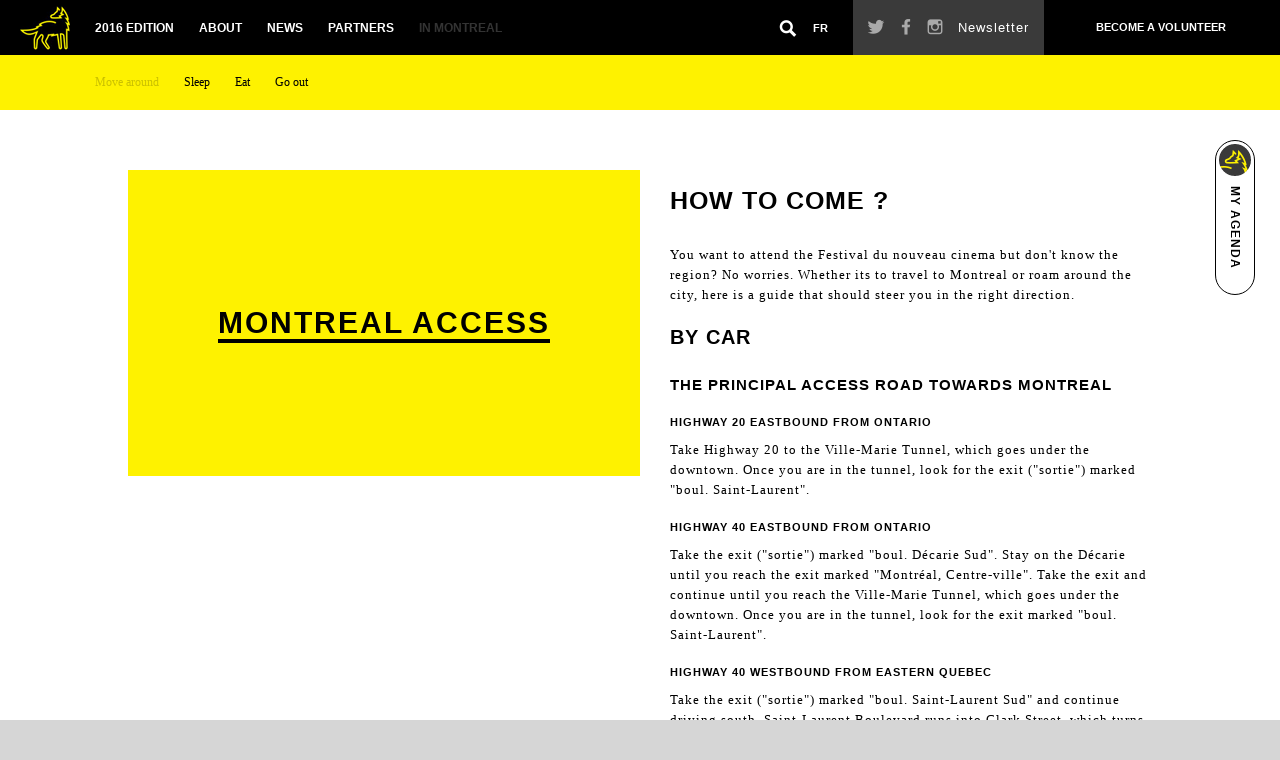

--- FILE ---
content_type: text/html; charset=UTF-8
request_url: https://2016.nouveaucinema.ca/en/move-around
body_size: 4417
content:
<!DOCTYPE html>
<!--[if lt IE 7]>      <html class="no-js lt-ie10 lt-ie9 lt-ie8 lt-ie7" lang="en"> <![endif]-->
<!--[if IE 7]>         <html class="no-js lt-ie10 lt-ie9 lt-ie8" lang="en"> <![endif]-->
<!--[if IE 8]>         <html class="no-js lt-ie10 lt-ie9" lang="en"> <![endif]-->
<!--[if IE 9]>         <html class="no-js lt-ie10" lang="en"> <![endif]-->
<!--[if gt IE 9]><!--> <html class="no-js" lang="en"> <!--<![endif]-->
    <head>
        <meta charset="utf-8">
        <meta http-equiv="X-UA-Compatible" content="IE=edge,chrome=1">
        <meta name="format-detection" content="telephone=no">
        <title>Festival du nouveau cinéma - Move around</title>
        <meta name="viewport" content="width=device-width, initial-scale=1, user-scalable=0">
        <meta name="theme-color" content="#000000">

        <title>Festival du nouveau cinéma - Move around</title>
        <meta name="keywords" content="" />
        <meta name="description=" content="">
        <meta name="robots" content="index,follow" />
        <meta name="language" content="en">
        <meta property="og:url" content="http://2016.nouveaucinema.ca/en/move-around" />
        <meta property="og:title" content="Move around" />
        <meta property="og:site_name" content="Festival du nouveau cinéma" />
        <meta property="og:description" content="" />

        <link rel="shortcut icon" type="image/x-icon" href="/favicon.ico" />
        <link rel="apple-touch-icon" href="/apple-touch-icon.jpg"/>
        <link rel="apple-touch-icon" sizes="57x57" href="/apple-touch-icon-57x57-precomposed.jpg" />
        <link rel="apple-touch-icon" sizes="72x72" href="/apple-touch-icon-72x72-precomposed.jpg" />
        <link rel="apple-touch-icon" sizes="114x114" href="/apple-touch-icon-114x114-precomposed.jpg" />
        <link rel="apple-touch-icon" sizes="144x144" href="/apple:cd -touch-icon-144x144-precomposed.jpg" />
        <link rel="apple-touch-icon-precomposed" href="/apple-touch-icon-precomposed.png"/>
        <link rel="icon" type="image/png" sizes="192x192" href="/android-icon.png">

        <link rel="stylesheet" type="text/css" href="/css/build.min.css" async>
        <script src="//use.typekit.net/foe7jcq.js" async></script>
        <script>try{Typekit.load();}catch(e){}</script>
        <!-- Google Analytics -->
        <script>
            (function(i,s,o,g,r,a,m){i['GoogleAnalyticsObject']=r;i[r]=i[r]||function(){
            (i[r].q=i[r].q||[]).push(arguments)},i[r].l=1*new Date();a=s.createElement(o),
            m=s.getElementsByTagName(o)[0];a.async=1;a.src=g;m.parentNode.insertBefore(a,m)
            })(window,document,'script','//www.google-analytics.com/analytics.js','ga');
            ga('create', 'UA-16067667-1', 'auto');
            ga('send', 'pageview');
        </script>
        <!-- End Google Analytics -->
    </head>
    <body id="bodyId_generic" data-template="generic" >
        <!--[if lt IE 7]>
            <p class="chromeframe">You are using an <strong>outdated</strong> browser. Please <a href="http://browsehappy.com/">upgrade your browser</a> or <a href="http://www.google.com/chromeframe/?redirect=true">activate Google Chrome Frame</a> to improve your experience.</p>
        <![endif]-->
        <div class="loader"></div>
        <div class="wrapper">
                        <header>
                <div class="navbar col-xs-12">
                    <div class="logo"><a href="/en"></a></div>
                    <button type="button" class="navbar-toggle" data-toggle="collapse" data-target=".navbar-collapse">
                        <span class="icon-bar"></span>
                        <span class="icon-bar"></span>
                        <span class="icon-bar"></span>
                    </button>
                    <div class="menu col-md-8">
                        <div class="yellowBg"></div>
                        <nav class="navbar-collapse collapse">
                        <ul>
    <li ><a href="/en/films" >2016 Edition<i class="icon-icon_arrow-bottom"></i></a>
    <ul>
        <li>
    <a  href="/en/films">Lineup</a>
</li>

<li>
    <a  href="/en/schedule">Schedule</a>
</li>

<li>
    <a  href="/en/festival-locations">Festival locations</a>
</li>

<li>
    <a  href="/en/tickets">Ticket box</a>
</li>

<li>
    <a  href="/en/directors-words">Director' words</a>
</li>

<li>
    <a  href="/en/awards-et-jury">Awards and jury</a>
</li>

<li ><a href="/en/guest" >Guests<i class="icon-icon_arrow-bottom"></i></a>
</li>


    </ul>
</li>

<li ><a href="/en/vision-and-history" >About<i class="icon-icon_arrow-bottom"></i></a>
    <ul>
        <li>
    <a  href="/en/vision-and-history">Vision and History</a>
</li>

<li>
    <a  href="/en/ecoresponsability">Ecoresponsability</a>
</li>

<li>
    <a  href="/en/team">Our Team</a>
</li>

<li>
    <a  href="/en/archives">Archives</a>
<ul>
<li><a href="http://2015.nouveaucinema.ca/en/" target="_blank">2015</a></li>
<li><a href="http://2014.nouveaucinema.ca" target="_blank">2014</a></li>
</ul>
</li>


    </ul>
</li>

<li><a  href="/en/news">News</a>
</li>

<li ><a href="/en/partners" >Partners<i class="icon-icon_arrow-bottom"></i></a>
    <ul>
        <li>
    <a  href="/en/partners">Our partners</a>
</li>

<li>
    <a  href="/en/friends-of-the-festival">Friends of the festival</a>
</li>


    </ul>
</li>

<li class="active"><a href="/en/move-around" class="active">In Montreal<i class="icon-icon_arrow-bottom"></i></a>
    <ul>
        <li>
    <a class="active" href="/en/move-around">Move around</a>
</li>

<li>
    <a  href="/en/sleep">Sleep</a>
</li>

<li>
    <a  href="/en/eat">Eat</a>
</li>

<li>
    <a  href="/en/go-out">Go out</a>
</li>


    </ul>
</li>

</ul>
                       <div class="mobileOnly">
                            <div class="tools">
                                                                <a href="/en/my-agenda">
                                    <img src="/img/layout/agenda_32x32.jpg"/>
                                    <h6>My agenda</h6>
                                </a>
                                                                <div class="lang">
                                                                            <a href="/fr/se-deplacer">FR</a>
                                                                    </div>
                            </div>
                            <div class="share">
                                <a href="https://twitter.com/nouveaucinema" target="blank_" onclick="ga('send', 'event', 'Social', 'Click', 'Twitter');"><i class="icon-icon_twitter"></i></a>
                                <a href="https://www.facebook.com/nouveaucinema" target="blank_" onclick="ga('send', 'event', 'Social', 'Click', 'Facebook');"><i class="icon-icon_fb"></i></a>
                                <a href="https://i.instagram.com/nouveaucinema/" target="blank_" onclick="ga('send', 'event', 'Social', 'Click', 'Instagram');"><i class="icon-icon_instagram"></i></a>
                                <a href="https://www.pinterest.com/nouveaucinema/" target="blank_" onclick="ga('send', 'event', 'Social', 'Click', 'Pinterest');"><i class="icon-icon_pinterest"></i></a>
                                <a href="https://www.linkedin.com/grp/home?gid=4919855" target="blank_" onclick="ga('send', 'event', 'Social', 'Click', 'LinkedIn');"><i class="icon-icon_linkedin"></i></a>
                                <a href="https://www.youtube.com/user/Nouveaucinema" target="blank_" onclick="ga('send', 'event', 'Social', 'Click', 'Youtube');"><i class="icon-icon_youtube"></i></a>
                                <a class="newsletter" href="">Newsletter</a>
                            </div>
                        <div>
                        </nav>
                        <div class="switch">
                            <a href="" class="search"><i class="icon-icon_search"></i></a>
                                                            <a href="/fr/se-deplacer">FR</a>
                                                    </div>
                        <div class='searchBox'>
                            <form method="get" action="/en/search">
                                <input type="text" name="s" placeholder="Keyword search">
                            </form>
                        </div>
                    </div>
                    <div class="toolLinks col-md-4">
                        <div class="share">
                            <a href="https://twitter.com/nouveaucinema" target="blank_" onclick="ga('send', 'event', 'Social', 'Click', 'Twitter');"><i class="icon-icon_twitter"></i></a>
                            <a href="https://www.facebook.com/nouveaucinema" target="blank_" onclick="ga('send', 'event', 'Social', 'Click', 'Facebook');"><i class="icon-icon_fb"></i></a>
                            <a href="https://i.instagram.com/nouveaucinema/" target="blank_" onclick="ga('send', 'event', 'Social', 'Click', 'Instagram');"><i class="icon-icon_instagram"></i></a>
                            <a href="https://www.pinterest.com/nouveaucinema/" target="blank_" onclick="ga('send', 'event', 'Social', 'Click', 'Pinterest');"><i class="icon-icon_pinterest"></i></a>
                            <a href="https://www.linkedin.com/grp/home?gid=4919855" target="blank_" onclick="ga('send', 'event', 'Social', 'Click', 'LinkedIn');"><i class="icon-icon_linkedin"></i></a>
                            <a href="https://www.youtube.com/user/Nouveaucinema" target="blank_" onclick="ga('send', 'event', 'Social', 'Click', 'Youtube');"><i class="icon-icon_youtube"></i></a>
                            <a class="newsletter" href="">Newsletter</a>
                        </div>
                        <div class="submit">
    <a href="http://www.nouveaucinema.ca/en/news/news/join-our-volunteer-team" target="_blank">Become a volunteer </a>
</div>


                    </div>
                </div>
            </header>
            <section class="default about  ">
    <div class="myAgenda">
    <a href="/en/my-agenda">
    		<img src="/img/layout/agenda_32x32.jpg">
			<h6>My agenda</h6>
	</a>
</div>
            <ins data-revive-zoneid="11" data-revive-id="27e473884360ea9188c25b55217fbe77"></ins>
        <script async src="//nouveaucinema.ca/revive/www/delivery/asyncjs.php"></script>
        
        
        
        
        
        
    
                        <div class="bgRow col-xs-12">
                <div class="imgNtxt landMarkContent">
                    <div class="image col-sm-6 col-xs-12">
                                                    <div class="title">
                                <div class="name">
                                    <h1><span>Montreal access</span></h1>
                                                                    </div>
                            </div>
                                            </div>
                    <div class="txt tiny col-sm-6 col-xs-12">
                        <h2>How to come ?</h2>
<p>You want to attend the Festival du nouveau cinema but don't know the region? No worries. Whether its to travel to Montreal or roam around the city, here is a guide that should steer you in the right direction.</p>
<h3>BY CAR</h3>
<h4>The principal access road towards&nbsp;Montreal</h4>
<h6>Highway 20 Eastbound from Ontario</h6>
<p>Take Highway 20 to the Ville-Marie Tunnel, which goes under the downtown. Once you are in the tunnel, look for the exit ("sortie") marked "boul. Saint-Laurent".</p>
<h6>Highway 40 Eastbound from Ontario</h6>
<p>Take the exit ("sortie") marked "boul. D&eacute;carie Sud". Stay on the D&eacute;carie until you reach the exit marked "Montr&eacute;al, Centre-ville". Take the exit and continue until you reach the Ville-Marie Tunnel, which goes under the downtown. Once you are in the tunnel, look for the exit marked "boul. Saint-Laurent".</p>
<h6>Highway 40 Westbound from Eastern Quebec</h6>
<p>Take the exit ("sortie") marked "boul. Saint-Laurent Sud" and continue driving south. Saint-Laurent Boulevard runs into Clark Street, which turns into Saint-Urbain one-way going south. Continue along Saint-Urbain (10 to 20 minutes depending on traffic) to Sherbrooke Street. The Ex-Centris theatre is located one street west of Saint-Urbain, on Saint-Laurent, just above Sherbrooke.</p>
<h6>Highways 10 and 15 from the Eastern Townships and the United States</h6>
<p>Cross the Champlain Bridge and take the exit ("sortie") marked "Montr&eacute;al, Centre-ville", located on the right. Continue to the Ville-Marie Tunnel, which goes under the downtown. Once you are in the tunnel, look for the exit ("sortie") marked "boul. Saint-Laurent".</p>
<h3>INTERESTED IN A RIDESHARE?</h3>
<p>Discover <a href="http://www.kangaride.com/events/nouveaucinema2016/" target="_blank">Kangaride</a>! Reliable, well supervised rideshare and Carpooling Service for Canada and the United States.&nbsp;</p>
<p><a href="http://www.kangaride.com/"><img src="/uploads/image/kangaride.jpeg"></a></p>
<p>If it's new for you, a free 6 months membership is offer to the FNC's public.</p>
<h3>TAXI</h3>
<p>Go with&nbsp;<a href="http://teomtl.com/en/">T&eacute;o Taxi</a>, the electric and ecofriendly taxi service of Montreal. Nice taxi drivers and wifi included.</p>
<p><a href="http://teomtl.com/en/"><img src="/uploads/image/teo.png"></a></p>
<p>Get the&nbsp;<a href="http://teomtl.com/en/mobileapp/">T&eacute;o Taxi&nbsp;app</a> on your smartphone right now!&nbsp;</p>
<h3>BY BICYCLE</h3>
<p>Always ready, always easy with&nbsp;<a href="http://https://montreal.bixi.com/" target="_blank">BIXI</a>!&nbsp;</p>
<pre><a href="http://montreal.bixi.com/"><img src="/uploads/image/bixi.png"></a></pre>
<p><a href="https://montreal.bixi.com/" target="_blank">BIXI</a>&nbsp;is Montr&eacute;al&rsquo;s public bike system. Accessible to everyone, 24 hours a day, 7 days a week, three seasons of the year, from April to November.&nbsp;</p>
<h3>THE WEATHER&thinsp;?</h3>
<p>Find out the weather predictions.</p>
<p><a href="http://www.bonjourquebec.com/sortiesmeteo/">Sorties M&eacute;t&eacute;o</a>,&nbsp;a handy website to quickly find out weather predictions to fully enjoy your outings anywhere in Quebec, no matter what!</p>                    </div>
                </div>
            </div>
                
        
    
    
        
    
    
        
    
    
            
</section>            <footer>
                <div class="left col-md-6 col-xs-12">
                                                                                                                                    <a href="http://www.quebecor.com/" target="_blank" onclick="ga('send', 'event', 'Partenaires', 'Click', 'Québécor')">
                                                                                    </a>                                                                                                                                            <img src="/uploads/image/louve.png">
                                                                                                        <a href="http://www.syspark.net/" target="_blank" class="sys">Hosted by Syspark</a>
                                    </div>
                <div class="right col-md-6 col-xs-12">
                    <div class="share">
                        <a href="https://twitter.com/nouveaucinema" target="blank_" onclick="ga('send', 'event', 'Social', 'Click', 'Twitter');"><i class="icon-icon_twitter"></i></a>
                        <a href="https://www.facebook.com/nouveaucinema" target="blank_" onclick="ga('send', 'event', 'Social', 'Click', 'Facebook');"><i class="icon-icon_fb"></i></a>
                        <a href="https://i.instagram.com/nouveaucinema/" target="blank_" onclick="ga('send', 'event', 'Social', 'Click', 'Instagram');"><i class="icon-icon_instagram"></i></a>
                        <a href="https://www.pinterest.com/nouveaucinema/" target="blank_" onclick="ga('send', 'event', 'Social', 'Click', 'Pinterest');"><i class="icon-icon_pinterest"></i></a>
                        <a href="https://www.linkedin.com/grp/home?gid=4919855" target="blank_" onclick="ga('send', 'event', 'Social', 'Click', 'LinkedIn');"><i class="icon-icon_linkedin"></i></a>
                        <a href="https://www.youtube.com/user/Nouveaucinema" target="blank_" onclick="ga('send', 'event', 'Social', 'Click', 'Youtube');"><i class="icon-icon_youtube"></i></a>
                    </div>
                    <ul>
    <li><a href="/en/medias" >Medias</a></li>

<li><a href="/en/submissions" >Submissions</a></li>

<li><a href="/en/join-us" >Join us</a></li>

</ul>
                </div>
            </footer>
        </div>
        <div class="windowNewsletter">
	<div class="bg"></div>
	<div class="btnClose"><span>x Close</span></div>
	<div class="content">
		<div class="title">
			<h3>Our newsletter</h3>
		</div>
		<form id="form_infolettre" action="/en/newsletter/register" method="post">
			<h2>Stay connected</h2>
			<p>Sign-up for our newsletter to get all the latest Festival news!</p>
			<div class='field'>
				<input type="text" name="firstName" placeholder="First name" />
				<span class="errorMessage">Please fill this field</span>
				<span class="errorMessage">Invalid first name</span>
			</div>
			<div class='field'>
				<input type="text" name="lastName" placeholder="Name" />
				<span class="errorMessage">Please fill this field</span>
				<span class="errorMessage">Invalid last name</span>
			</div>
			<div class='field'>
				<input type="text" name="email" placeholder="Your mail" />
				<span class="errorMessage">Please fill this field</span>
				<span class="errorMessage">Invalid email</span>
			</div>
			<a href="">Send</a>
			<span class="confirmationMessage">You&#39;ll receive an email soon to confirm your subscription to our newsletter</span>
			<span class="alreadySignUp">You are already subscribed to the newsletter</span>
		</form>
	</div>
</div>
        <script type="text/javascript" src="/js/build.min.js"></script>
    <script defer src="https://static.cloudflareinsights.com/beacon.min.js/vcd15cbe7772f49c399c6a5babf22c1241717689176015" integrity="sha512-ZpsOmlRQV6y907TI0dKBHq9Md29nnaEIPlkf84rnaERnq6zvWvPUqr2ft8M1aS28oN72PdrCzSjY4U6VaAw1EQ==" data-cf-beacon='{"version":"2024.11.0","token":"274a33a71dfb47569d038fe25e23fa6b","r":1,"server_timing":{"name":{"cfCacheStatus":true,"cfEdge":true,"cfExtPri":true,"cfL4":true,"cfOrigin":true,"cfSpeedBrain":true},"location_startswith":null}}' crossorigin="anonymous"></script>
</body>
</html>


--- FILE ---
content_type: text/css
request_url: https://2016.nouveaucinema.ca/css/build.min.css
body_size: 52806
content:
/*!
 * Bootstrap v3.3.2 (http://getbootstrap.com)
 * Copyright 2011-2015 Twitter, Inc.
 * Licensed under MIT (https://github.com/twbs/bootstrap/blob/master/LICENSE)
 */

/*!
 * Generated using the Bootstrap Customizer (http://getbootstrap.com/customize/?id=baf6f27de290d7b3857a)
 * Config saved to config.json and https://gist.github.com/baf6f27de290d7b3857a
 */.btn-default,.btn-primary,.btn-success,.btn-info,.btn-warning,.btn-danger{text-shadow:0 -1px 0 rgba(0,0,0,0.2);-webkit-box-shadow:inset 0 1px 0 rgba(255,255,255,0.15),0 1px 1px rgba(0,0,0,0.075);box-shadow:inset 0 1px 0 rgba(255,255,255,0.15),0 1px 1px rgba(0,0,0,0.075)}.btn-default:active,.btn-primary:active,.btn-success:active,.btn-info:active,.btn-warning:active,.btn-danger:active,.btn-default.active,.btn-primary.active,.btn-success.active,.btn-info.active,.btn-warning.active,.btn-danger.active{-webkit-box-shadow:inset 0 3px 5px rgba(0,0,0,0.125);box-shadow:inset 0 3px 5px rgba(0,0,0,0.125)}.btn-default .badge,.btn-primary .badge,.btn-success .badge,.btn-info .badge,.btn-warning .badge,.btn-danger .badge{text-shadow:none}.btn:active,.btn.active{background-image:none}.btn-default{background-image:-webkit-linear-gradient(top, #fff 0, #e0e0e0 100%);background-image:-o-linear-gradient(top, #fff 0, #e0e0e0 100%);background-image:-webkit-gradient(linear, left top, left bottom, color-stop(0, #fff), to(#e0e0e0));background-image:linear-gradient(to bottom, #fff 0, #e0e0e0 100%);filter:progid:DXImageTransform.Microsoft.gradient(startColorstr='#ffffffff', endColorstr='#ffe0e0e0', GradientType=0);filter:progid:DXImageTransform.Microsoft.gradient(enabled = false);background-repeat:repeat-x;border-color:#dbdbdb;text-shadow:0 1px 0 #fff;border-color:#ccc}.btn-default:hover,.btn-default:focus{background-color:#e0e0e0;background-position:0 -15px}.btn-default:active,.btn-default.active{background-color:#e0e0e0;border-color:#dbdbdb}.btn-default.disabled,.btn-default:disabled,.btn-default[disabled]{background-color:#e0e0e0;background-image:none}.btn-primary{background-image:-webkit-linear-gradient(top, #337ab7 0, #265a88 100%);background-image:-o-linear-gradient(top, #337ab7 0, #265a88 100%);background-image:-webkit-gradient(linear, left top, left bottom, color-stop(0, #337ab7), to(#265a88));background-image:linear-gradient(to bottom, #337ab7 0, #265a88 100%);filter:progid:DXImageTransform.Microsoft.gradient(startColorstr='#ff337ab7', endColorstr='#ff265a88', GradientType=0);filter:progid:DXImageTransform.Microsoft.gradient(enabled = false);background-repeat:repeat-x;border-color:#245580}.btn-primary:hover,.btn-primary:focus{background-color:#265a88;background-position:0 -15px}.btn-primary:active,.btn-primary.active{background-color:#265a88;border-color:#245580}.btn-primary.disabled,.btn-primary:disabled,.btn-primary[disabled]{background-color:#265a88;background-image:none}.btn-success{background-image:-webkit-linear-gradient(top, #5cb85c 0, #419641 100%);background-image:-o-linear-gradient(top, #5cb85c 0, #419641 100%);background-image:-webkit-gradient(linear, left top, left bottom, color-stop(0, #5cb85c), to(#419641));background-image:linear-gradient(to bottom, #5cb85c 0, #419641 100%);filter:progid:DXImageTransform.Microsoft.gradient(startColorstr='#ff5cb85c', endColorstr='#ff419641', GradientType=0);filter:progid:DXImageTransform.Microsoft.gradient(enabled = false);background-repeat:repeat-x;border-color:#3e8f3e}.btn-success:hover,.btn-success:focus{background-color:#419641;background-position:0 -15px}.btn-success:active,.btn-success.active{background-color:#419641;border-color:#3e8f3e}.btn-success.disabled,.btn-success:disabled,.btn-success[disabled]{background-color:#419641;background-image:none}.btn-info{background-image:-webkit-linear-gradient(top, #5bc0de 0, #2aabd2 100%);background-image:-o-linear-gradient(top, #5bc0de 0, #2aabd2 100%);background-image:-webkit-gradient(linear, left top, left bottom, color-stop(0, #5bc0de), to(#2aabd2));background-image:linear-gradient(to bottom, #5bc0de 0, #2aabd2 100%);filter:progid:DXImageTransform.Microsoft.gradient(startColorstr='#ff5bc0de', endColorstr='#ff2aabd2', GradientType=0);filter:progid:DXImageTransform.Microsoft.gradient(enabled = false);background-repeat:repeat-x;border-color:#28a4c9}.btn-info:hover,.btn-info:focus{background-color:#2aabd2;background-position:0 -15px}.btn-info:active,.btn-info.active{background-color:#2aabd2;border-color:#28a4c9}.btn-info.disabled,.btn-info:disabled,.btn-info[disabled]{background-color:#2aabd2;background-image:none}.btn-warning{background-image:-webkit-linear-gradient(top, #f0ad4e 0, #eb9316 100%);background-image:-o-linear-gradient(top, #f0ad4e 0, #eb9316 100%);background-image:-webkit-gradient(linear, left top, left bottom, color-stop(0, #f0ad4e), to(#eb9316));background-image:linear-gradient(to bottom, #f0ad4e 0, #eb9316 100%);filter:progid:DXImageTransform.Microsoft.gradient(startColorstr='#fff0ad4e', endColorstr='#ffeb9316', GradientType=0);filter:progid:DXImageTransform.Microsoft.gradient(enabled = false);background-repeat:repeat-x;border-color:#e38d13}.btn-warning:hover,.btn-warning:focus{background-color:#eb9316;background-position:0 -15px}.btn-warning:active,.btn-warning.active{background-color:#eb9316;border-color:#e38d13}.btn-warning.disabled,.btn-warning:disabled,.btn-warning[disabled]{background-color:#eb9316;background-image:none}.btn-danger{background-image:-webkit-linear-gradient(top, #d9534f 0, #c12e2a 100%);background-image:-o-linear-gradient(top, #d9534f 0, #c12e2a 100%);background-image:-webkit-gradient(linear, left top, left bottom, color-stop(0, #d9534f), to(#c12e2a));background-image:linear-gradient(to bottom, #d9534f 0, #c12e2a 100%);filter:progid:DXImageTransform.Microsoft.gradient(startColorstr='#ffd9534f', endColorstr='#ffc12e2a', GradientType=0);filter:progid:DXImageTransform.Microsoft.gradient(enabled = false);background-repeat:repeat-x;border-color:#b92c28}.btn-danger:hover,.btn-danger:focus{background-color:#c12e2a;background-position:0 -15px}.btn-danger:active,.btn-danger.active{background-color:#c12e2a;border-color:#b92c28}.btn-danger.disabled,.btn-danger:disabled,.btn-danger[disabled]{background-color:#c12e2a;background-image:none}.thumbnail,.img-thumbnail{-webkit-box-shadow:0 1px 2px rgba(0,0,0,0.075);box-shadow:0 1px 2px rgba(0,0,0,0.075)}.dropdown-menu>li>a:hover,.dropdown-menu>li>a:focus{background-image:-webkit-linear-gradient(top, #f5f5f5 0, #e8e8e8 100%);background-image:-o-linear-gradient(top, #f5f5f5 0, #e8e8e8 100%);background-image:-webkit-gradient(linear, left top, left bottom, color-stop(0, #f5f5f5), to(#e8e8e8));background-image:linear-gradient(to bottom, #f5f5f5 0, #e8e8e8 100%);background-repeat:repeat-x;filter:progid:DXImageTransform.Microsoft.gradient(startColorstr='#fff5f5f5', endColorstr='#ffe8e8e8', GradientType=0);background-color:#e8e8e8}.dropdown-menu>.active>a,.dropdown-menu>.active>a:hover,.dropdown-menu>.active>a:focus{background-image:-webkit-linear-gradient(top, #337ab7 0, #2e6da4 100%);background-image:-o-linear-gradient(top, #337ab7 0, #2e6da4 100%);background-image:-webkit-gradient(linear, left top, left bottom, color-stop(0, #337ab7), to(#2e6da4));background-image:linear-gradient(to bottom, #337ab7 0, #2e6da4 100%);background-repeat:repeat-x;filter:progid:DXImageTransform.Microsoft.gradient(startColorstr='#ff337ab7', endColorstr='#ff2e6da4', GradientType=0);background-color:#2e6da4}.navbar-default{background-image:-webkit-linear-gradient(top, #fff 0, #f8f8f8 100%);background-image:-o-linear-gradient(top, #fff 0, #f8f8f8 100%);background-image:-webkit-gradient(linear, left top, left bottom, color-stop(0, #fff), to(#f8f8f8));background-image:linear-gradient(to bottom, #fff 0, #f8f8f8 100%);background-repeat:repeat-x;filter:progid:DXImageTransform.Microsoft.gradient(startColorstr='#ffffffff', endColorstr='#fff8f8f8', GradientType=0);filter:progid:DXImageTransform.Microsoft.gradient(enabled = false);border-radius:4px;-webkit-box-shadow:inset 0 1px 0 rgba(255,255,255,0.15),0 1px 5px rgba(0,0,0,0.075);box-shadow:inset 0 1px 0 rgba(255,255,255,0.15),0 1px 5px rgba(0,0,0,0.075)}.navbar-default .navbar-nav>.open>a,.navbar-default .navbar-nav>.active>a{background-image:-webkit-linear-gradient(top, #dbdbdb 0, #e2e2e2 100%);background-image:-o-linear-gradient(top, #dbdbdb 0, #e2e2e2 100%);background-image:-webkit-gradient(linear, left top, left bottom, color-stop(0, #dbdbdb), to(#e2e2e2));background-image:linear-gradient(to bottom, #dbdbdb 0, #e2e2e2 100%);background-repeat:repeat-x;filter:progid:DXImageTransform.Microsoft.gradient(startColorstr='#ffdbdbdb', endColorstr='#ffe2e2e2', GradientType=0);-webkit-box-shadow:inset 0 3px 9px rgba(0,0,0,0.075);box-shadow:inset 0 3px 9px rgba(0,0,0,0.075)}.navbar-brand,.navbar-nav>li>a{text-shadow:0 1px 0 rgba(255,255,255,0.25)}.navbar-inverse{background-image:-webkit-linear-gradient(top, #3c3c3c 0, #222 100%);background-image:-o-linear-gradient(top, #3c3c3c 0, #222 100%);background-image:-webkit-gradient(linear, left top, left bottom, color-stop(0, #3c3c3c), to(#222));background-image:linear-gradient(to bottom, #3c3c3c 0, #222 100%);background-repeat:repeat-x;filter:progid:DXImageTransform.Microsoft.gradient(startColorstr='#ff3c3c3c', endColorstr='#ff222222', GradientType=0);filter:progid:DXImageTransform.Microsoft.gradient(enabled = false)}.navbar-inverse .navbar-nav>.open>a,.navbar-inverse .navbar-nav>.active>a{background-image:-webkit-linear-gradient(top, #080808 0, #0f0f0f 100%);background-image:-o-linear-gradient(top, #080808 0, #0f0f0f 100%);background-image:-webkit-gradient(linear, left top, left bottom, color-stop(0, #080808), to(#0f0f0f));background-image:linear-gradient(to bottom, #080808 0, #0f0f0f 100%);background-repeat:repeat-x;filter:progid:DXImageTransform.Microsoft.gradient(startColorstr='#ff080808', endColorstr='#ff0f0f0f', GradientType=0);-webkit-box-shadow:inset 0 3px 9px rgba(0,0,0,0.25);box-shadow:inset 0 3px 9px rgba(0,0,0,0.25)}.navbar-inverse .navbar-brand,.navbar-inverse .navbar-nav>li>a{text-shadow:0 -1px 0 rgba(0,0,0,0.25)}.navbar-static-top,.navbar-fixed-top,.navbar-fixed-bottom{border-radius:0}@media (max-width:767px){.navbar .navbar-nav .open .dropdown-menu>.active>a,.navbar .navbar-nav .open .dropdown-menu>.active>a:hover,.navbar .navbar-nav .open .dropdown-menu>.active>a:focus{color:#fff;background-image:-webkit-linear-gradient(top, #337ab7 0, #2e6da4 100%);background-image:-o-linear-gradient(top, #337ab7 0, #2e6da4 100%);background-image:-webkit-gradient(linear, left top, left bottom, color-stop(0, #337ab7), to(#2e6da4));background-image:linear-gradient(to bottom, #337ab7 0, #2e6da4 100%);background-repeat:repeat-x;filter:progid:DXImageTransform.Microsoft.gradient(startColorstr='#ff337ab7', endColorstr='#ff2e6da4', GradientType=0)}}.alert{text-shadow:0 1px 0 rgba(255,255,255,0.2);-webkit-box-shadow:inset 0 1px 0 rgba(255,255,255,0.25),0 1px 2px rgba(0,0,0,0.05);box-shadow:inset 0 1px 0 rgba(255,255,255,0.25),0 1px 2px rgba(0,0,0,0.05)}.alert-success{background-image:-webkit-linear-gradient(top, #dff0d8 0, #c8e5bc 100%);background-image:-o-linear-gradient(top, #dff0d8 0, #c8e5bc 100%);background-image:-webkit-gradient(linear, left top, left bottom, color-stop(0, #dff0d8), to(#c8e5bc));background-image:linear-gradient(to bottom, #dff0d8 0, #c8e5bc 100%);background-repeat:repeat-x;filter:progid:DXImageTransform.Microsoft.gradient(startColorstr='#ffdff0d8', endColorstr='#ffc8e5bc', GradientType=0);border-color:#b2dba1}.alert-info{background-image:-webkit-linear-gradient(top, #d9edf7 0, #b9def0 100%);background-image:-o-linear-gradient(top, #d9edf7 0, #b9def0 100%);background-image:-webkit-gradient(linear, left top, left bottom, color-stop(0, #d9edf7), to(#b9def0));background-image:linear-gradient(to bottom, #d9edf7 0, #b9def0 100%);background-repeat:repeat-x;filter:progid:DXImageTransform.Microsoft.gradient(startColorstr='#ffd9edf7', endColorstr='#ffb9def0', GradientType=0);border-color:#9acfea}.alert-warning{background-image:-webkit-linear-gradient(top, #fcf8e3 0, #f8efc0 100%);background-image:-o-linear-gradient(top, #fcf8e3 0, #f8efc0 100%);background-image:-webkit-gradient(linear, left top, left bottom, color-stop(0, #fcf8e3), to(#f8efc0));background-image:linear-gradient(to bottom, #fcf8e3 0, #f8efc0 100%);background-repeat:repeat-x;filter:progid:DXImageTransform.Microsoft.gradient(startColorstr='#fffcf8e3', endColorstr='#fff8efc0', GradientType=0);border-color:#f5e79e}.alert-danger{background-image:-webkit-linear-gradient(top, #f2dede 0, #e7c3c3 100%);background-image:-o-linear-gradient(top, #f2dede 0, #e7c3c3 100%);background-image:-webkit-gradient(linear, left top, left bottom, color-stop(0, #f2dede), to(#e7c3c3));background-image:linear-gradient(to bottom, #f2dede 0, #e7c3c3 100%);background-repeat:repeat-x;filter:progid:DXImageTransform.Microsoft.gradient(startColorstr='#fff2dede', endColorstr='#ffe7c3c3', GradientType=0);border-color:#dca7a7}.progress{background-image:-webkit-linear-gradient(top, #ebebeb 0, #f5f5f5 100%);background-image:-o-linear-gradient(top, #ebebeb 0, #f5f5f5 100%);background-image:-webkit-gradient(linear, left top, left bottom, color-stop(0, #ebebeb), to(#f5f5f5));background-image:linear-gradient(to bottom, #ebebeb 0, #f5f5f5 100%);background-repeat:repeat-x;filter:progid:DXImageTransform.Microsoft.gradient(startColorstr='#ffebebeb', endColorstr='#fff5f5f5', GradientType=0)}.progress-bar{background-image:-webkit-linear-gradient(top, #337ab7 0, #286090 100%);background-image:-o-linear-gradient(top, #337ab7 0, #286090 100%);background-image:-webkit-gradient(linear, left top, left bottom, color-stop(0, #337ab7), to(#286090));background-image:linear-gradient(to bottom, #337ab7 0, #286090 100%);background-repeat:repeat-x;filter:progid:DXImageTransform.Microsoft.gradient(startColorstr='#ff337ab7', endColorstr='#ff286090', GradientType=0)}.progress-bar-success{background-image:-webkit-linear-gradient(top, #5cb85c 0, #449d44 100%);background-image:-o-linear-gradient(top, #5cb85c 0, #449d44 100%);background-image:-webkit-gradient(linear, left top, left bottom, color-stop(0, #5cb85c), to(#449d44));background-image:linear-gradient(to bottom, #5cb85c 0, #449d44 100%);background-repeat:repeat-x;filter:progid:DXImageTransform.Microsoft.gradient(startColorstr='#ff5cb85c', endColorstr='#ff449d44', GradientType=0)}.progress-bar-info{background-image:-webkit-linear-gradient(top, #5bc0de 0, #31b0d5 100%);background-image:-o-linear-gradient(top, #5bc0de 0, #31b0d5 100%);background-image:-webkit-gradient(linear, left top, left bottom, color-stop(0, #5bc0de), to(#31b0d5));background-image:linear-gradient(to bottom, #5bc0de 0, #31b0d5 100%);background-repeat:repeat-x;filter:progid:DXImageTransform.Microsoft.gradient(startColorstr='#ff5bc0de', endColorstr='#ff31b0d5', GradientType=0)}.progress-bar-warning{background-image:-webkit-linear-gradient(top, #f0ad4e 0, #ec971f 100%);background-image:-o-linear-gradient(top, #f0ad4e 0, #ec971f 100%);background-image:-webkit-gradient(linear, left top, left bottom, color-stop(0, #f0ad4e), to(#ec971f));background-image:linear-gradient(to bottom, #f0ad4e 0, #ec971f 100%);background-repeat:repeat-x;filter:progid:DXImageTransform.Microsoft.gradient(startColorstr='#fff0ad4e', endColorstr='#ffec971f', GradientType=0)}.progress-bar-danger{background-image:-webkit-linear-gradient(top, #d9534f 0, #c9302c 100%);background-image:-o-linear-gradient(top, #d9534f 0, #c9302c 100%);background-image:-webkit-gradient(linear, left top, left bottom, color-stop(0, #d9534f), to(#c9302c));background-image:linear-gradient(to bottom, #d9534f 0, #c9302c 100%);background-repeat:repeat-x;filter:progid:DXImageTransform.Microsoft.gradient(startColorstr='#ffd9534f', endColorstr='#ffc9302c', GradientType=0)}.progress-bar-striped{background-image:-webkit-linear-gradient(45deg, rgba(255,255,255,0.15) 25%, transparent 25%, transparent 50%, rgba(255,255,255,0.15) 50%, rgba(255,255,255,0.15) 75%, transparent 75%, transparent);background-image:-o-linear-gradient(45deg, rgba(255,255,255,0.15) 25%, transparent 25%, transparent 50%, rgba(255,255,255,0.15) 50%, rgba(255,255,255,0.15) 75%, transparent 75%, transparent);background-image:linear-gradient(45deg, rgba(255,255,255,0.15) 25%, transparent 25%, transparent 50%, rgba(255,255,255,0.15) 50%, rgba(255,255,255,0.15) 75%, transparent 75%, transparent)}.list-group{border-radius:4px;-webkit-box-shadow:0 1px 2px rgba(0,0,0,0.075);box-shadow:0 1px 2px rgba(0,0,0,0.075)}.list-group-item.active,.list-group-item.active:hover,.list-group-item.active:focus{text-shadow:0 -1px 0 #286090;background-image:-webkit-linear-gradient(top, #337ab7 0, #2b669a 100%);background-image:-o-linear-gradient(top, #337ab7 0, #2b669a 100%);background-image:-webkit-gradient(linear, left top, left bottom, color-stop(0, #337ab7), to(#2b669a));background-image:linear-gradient(to bottom, #337ab7 0, #2b669a 100%);background-repeat:repeat-x;filter:progid:DXImageTransform.Microsoft.gradient(startColorstr='#ff337ab7', endColorstr='#ff2b669a', GradientType=0);border-color:#2b669a}.list-group-item.active .badge,.list-group-item.active:hover .badge,.list-group-item.active:focus .badge{text-shadow:none}.panel{-webkit-box-shadow:0 1px 2px rgba(0,0,0,0.05);box-shadow:0 1px 2px rgba(0,0,0,0.05)}.panel-default>.panel-heading{background-image:-webkit-linear-gradient(top, #f5f5f5 0, #e8e8e8 100%);background-image:-o-linear-gradient(top, #f5f5f5 0, #e8e8e8 100%);background-image:-webkit-gradient(linear, left top, left bottom, color-stop(0, #f5f5f5), to(#e8e8e8));background-image:linear-gradient(to bottom, #f5f5f5 0, #e8e8e8 100%);background-repeat:repeat-x;filter:progid:DXImageTransform.Microsoft.gradient(startColorstr='#fff5f5f5', endColorstr='#ffe8e8e8', GradientType=0)}.panel-primary>.panel-heading{background-image:-webkit-linear-gradient(top, #337ab7 0, #2e6da4 100%);background-image:-o-linear-gradient(top, #337ab7 0, #2e6da4 100%);background-image:-webkit-gradient(linear, left top, left bottom, color-stop(0, #337ab7), to(#2e6da4));background-image:linear-gradient(to bottom, #337ab7 0, #2e6da4 100%);background-repeat:repeat-x;filter:progid:DXImageTransform.Microsoft.gradient(startColorstr='#ff337ab7', endColorstr='#ff2e6da4', GradientType=0)}.panel-success>.panel-heading{background-image:-webkit-linear-gradient(top, #dff0d8 0, #d0e9c6 100%);background-image:-o-linear-gradient(top, #dff0d8 0, #d0e9c6 100%);background-image:-webkit-gradient(linear, left top, left bottom, color-stop(0, #dff0d8), to(#d0e9c6));background-image:linear-gradient(to bottom, #dff0d8 0, #d0e9c6 100%);background-repeat:repeat-x;filter:progid:DXImageTransform.Microsoft.gradient(startColorstr='#ffdff0d8', endColorstr='#ffd0e9c6', GradientType=0)}.panel-info>.panel-heading{background-image:-webkit-linear-gradient(top, #d9edf7 0, #c4e3f3 100%);background-image:-o-linear-gradient(top, #d9edf7 0, #c4e3f3 100%);background-image:-webkit-gradient(linear, left top, left bottom, color-stop(0, #d9edf7), to(#c4e3f3));background-image:linear-gradient(to bottom, #d9edf7 0, #c4e3f3 100%);background-repeat:repeat-x;filter:progid:DXImageTransform.Microsoft.gradient(startColorstr='#ffd9edf7', endColorstr='#ffc4e3f3', GradientType=0)}.panel-warning>.panel-heading{background-image:-webkit-linear-gradient(top, #fcf8e3 0, #faf2cc 100%);background-image:-o-linear-gradient(top, #fcf8e3 0, #faf2cc 100%);background-image:-webkit-gradient(linear, left top, left bottom, color-stop(0, #fcf8e3), to(#faf2cc));background-image:linear-gradient(to bottom, #fcf8e3 0, #faf2cc 100%);background-repeat:repeat-x;filter:progid:DXImageTransform.Microsoft.gradient(startColorstr='#fffcf8e3', endColorstr='#fffaf2cc', GradientType=0)}.panel-danger>.panel-heading{background-image:-webkit-linear-gradient(top, #f2dede 0, #ebcccc 100%);background-image:-o-linear-gradient(top, #f2dede 0, #ebcccc 100%);background-image:-webkit-gradient(linear, left top, left bottom, color-stop(0, #f2dede), to(#ebcccc));background-image:linear-gradient(to bottom, #f2dede 0, #ebcccc 100%);background-repeat:repeat-x;filter:progid:DXImageTransform.Microsoft.gradient(startColorstr='#fff2dede', endColorstr='#ffebcccc', GradientType=0)}.well{background-image:-webkit-linear-gradient(top, #e8e8e8 0, #f5f5f5 100%);background-image:-o-linear-gradient(top, #e8e8e8 0, #f5f5f5 100%);background-image:-webkit-gradient(linear, left top, left bottom, color-stop(0, #e8e8e8), to(#f5f5f5));background-image:linear-gradient(to bottom, #e8e8e8 0, #f5f5f5 100%);background-repeat:repeat-x;filter:progid:DXImageTransform.Microsoft.gradient(startColorstr='#ffe8e8e8', endColorstr='#fff5f5f5', GradientType=0);border-color:#dcdcdc;-webkit-box-shadow:inset 0 1px 3px rgba(0,0,0,0.05),0 1px 0 rgba(255,255,255,0.1);box-shadow:inset 0 1px 3px rgba(0,0,0,0.05),0 1px 0 rgba(255,255,255,0.1)}/*!
 * Bootstrap v3.3.2 (http://getbootstrap.com)
 * Copyright 2011-2015 Twitter, Inc.
 * Licensed under MIT (https://github.com/twbs/bootstrap/blob/master/LICENSE)
 */

/*!
 * Generated using the Bootstrap Customizer (http://getbootstrap.com/customize/?id=baf6f27de290d7b3857a)
 * Config saved to config.json and https://gist.github.com/baf6f27de290d7b3857a
 *//*! normalize.css v3.0.2 | MIT License | git.io/normalize */html{font-family:sans-serif;-ms-text-size-adjust:100%;-webkit-text-size-adjust:100%}body{margin:0}article,aside,details,figcaption,figure,footer,header,hgroup,main,menu,nav,section,summary{display:block}audio,canvas,progress,video{display:inline-block;vertical-align:baseline}audio:not([controls]){display:none;height:0}[hidden],template{display:none}a{background-color:transparent}a:active,a:hover{outline:0}abbr[title]{border-bottom:1px dotted}b,strong{font-weight:bold}dfn{font-style:italic}h1{font-size:2em;margin:0.67em 0}mark{background:#ff0;color:#000}small{font-size:80%}sub,sup{font-size:75%;line-height:0;position:relative;vertical-align:baseline}sup{top:-0.5em}sub{bottom:-0.25em}img{border:0}svg:not(:root){overflow:hidden}figure{margin:1em 40px}hr{-moz-box-sizing:content-box;-webkit-box-sizing:content-box;box-sizing:content-box;height:0}pre{overflow:auto}code,kbd,pre,samp{font-family:monospace, monospace;font-size:1em}button,input,optgroup,select,textarea{color:inherit;font:inherit;margin:0}button{overflow:visible}button,select{text-transform:none}button,html input[type="button"],input[type="reset"],input[type="submit"]{-webkit-appearance:button;cursor:pointer}button[disabled],html input[disabled]{cursor:default}button::-moz-focus-inner,input::-moz-focus-inner{border:0;padding:0}input{line-height:normal}input[type="checkbox"],input[type="radio"]{-webkit-box-sizing:border-box;-moz-box-sizing:border-box;box-sizing:border-box;padding:0}input[type="number"]::-webkit-inner-spin-button,input[type="number"]::-webkit-outer-spin-button{height:auto}input[type="search"]{-webkit-appearance:textfield;-moz-box-sizing:content-box;-webkit-box-sizing:content-box;box-sizing:content-box}input[type="search"]::-webkit-search-cancel-button,input[type="search"]::-webkit-search-decoration{-webkit-appearance:none}fieldset{border:1px solid #c0c0c0;margin:0 2px;padding:0.35em 0.625em 0.75em}legend{border:0;padding:0}textarea{overflow:auto}optgroup{font-weight:bold}table{border-collapse:collapse;border-spacing:0}td,th{padding:0}*{-webkit-box-sizing:border-box;-moz-box-sizing:border-box;box-sizing:border-box}*:before,*:after{-webkit-box-sizing:border-box;-moz-box-sizing:border-box;box-sizing:border-box}html{font-size:10px;-webkit-tap-highlight-color:rgba(0,0,0,0)}body{font-family:"Helvetica Neue",Helvetica,Arial,sans-serif;font-size:14px;line-height:1.42857143;color:#333;background-color:#fff}input,button,select,textarea{font-family:inherit;font-size:inherit;line-height:inherit}a{color:#337ab7;text-decoration:none}a:hover,a:focus{color:#23527c;text-decoration:underline}a:focus{outline:thin dotted;outline:5px auto -webkit-focus-ring-color;outline-offset:-2px}figure{margin:0}img{vertical-align:middle}.img-responsive{display:block;max-width:100%;height:auto}.img-rounded{border-radius:6px}.img-thumbnail{padding:4px;line-height:1.42857143;background-color:#fff;border:1px solid #ddd;border-radius:4px;-webkit-transition:all .2s ease-in-out;-o-transition:all .2s ease-in-out;transition:all .2s ease-in-out;display:inline-block;max-width:100%;height:auto}.img-circle{border-radius:50%}hr{margin-top:20px;margin-bottom:20px;border:0;border-top:1px solid #eee}.sr-only{position:absolute;width:1px;height:1px;margin:-1px;padding:0;overflow:hidden;clip:rect(0, 0, 0, 0);border:0}.sr-only-focusable:active,.sr-only-focusable:focus{position:static;width:auto;height:auto;margin:0;overflow:visible;clip:auto}h1,h2,h3,h4,h5,h6,.h1,.h2,.h3,.h4,.h5,.h6{font-family:inherit;font-weight:500;line-height:1.1;color:inherit}h1 small,h2 small,h3 small,h4 small,h5 small,h6 small,.h1 small,.h2 small,.h3 small,.h4 small,.h5 small,.h6 small,h1 .small,h2 .small,h3 .small,h4 .small,h5 .small,h6 .small,.h1 .small,.h2 .small,.h3 .small,.h4 .small,.h5 .small,.h6 .small{font-weight:normal;line-height:1;color:#777}h1,.h1,h2,.h2,h3,.h3{margin-top:20px;margin-bottom:10px}h1 small,.h1 small,h2 small,.h2 small,h3 small,.h3 small,h1 .small,.h1 .small,h2 .small,.h2 .small,h3 .small,.h3 .small{font-size:65%}h4,.h4,h5,.h5,h6,.h6{margin-top:10px;margin-bottom:10px}h4 small,.h4 small,h5 small,.h5 small,h6 small,.h6 small,h4 .small,.h4 .small,h5 .small,.h5 .small,h6 .small,.h6 .small{font-size:75%}h1,.h1{font-size:36px}h2,.h2{font-size:30px}h3,.h3{font-size:24px}h4,.h4{font-size:18px}h5,.h5{font-size:14px}h6,.h6{font-size:12px}p{margin:0 0 10px}.lead{margin-bottom:20px;font-size:16px;font-weight:300;line-height:1.4}@media (min-width:768px){.lead{font-size:21px}}small,.small{font-size:85%}mark,.mark{background-color:#fcf8e3;padding:.2em}.text-left{text-align:left}.text-right{text-align:right}.text-center{text-align:center}.text-justify{text-align:justify}.text-nowrap{white-space:nowrap}.text-lowercase{text-transform:lowercase}.text-uppercase{text-transform:uppercase}.text-capitalize{text-transform:capitalize}.text-muted{color:#777}.text-primary{color:#337ab7}a.text-primary:hover{color:#286090}.text-success{color:#3c763d}a.text-success:hover{color:#2b542c}.text-info{color:#31708f}a.text-info:hover{color:#245269}.text-warning{color:#8a6d3b}a.text-warning:hover{color:#66512c}.text-danger{color:#a94442}a.text-danger:hover{color:#843534}.bg-primary{color:#fff;background-color:#337ab7}a.bg-primary:hover{background-color:#286090}.bg-success{background-color:#dff0d8}a.bg-success:hover{background-color:#c1e2b3}.bg-info{background-color:#d9edf7}a.bg-info:hover{background-color:#afd9ee}.bg-warning{background-color:#fcf8e3}a.bg-warning:hover{background-color:#f7ecb5}.bg-danger{background-color:#f2dede}a.bg-danger:hover{background-color:#e4b9b9}.page-header{padding-bottom:9px;margin:40px 0 20px;border-bottom:1px solid #eee}ul,ol{margin-top:0;margin-bottom:10px}ul ul,ol ul,ul ol,ol ol{margin-bottom:0}.list-unstyled{padding-left:0;list-style:none}.list-inline{padding-left:0;list-style:none;margin-left:-5px}.list-inline>li{display:inline-block;padding-left:5px;padding-right:5px}dl{margin-top:0;margin-bottom:20px}dt,dd{line-height:1.42857143}dt{font-weight:bold}dd{margin-left:0}@media (min-width:768px){.dl-horizontal dt{float:left;width:160px;clear:left;text-align:right;overflow:hidden;text-overflow:ellipsis;white-space:nowrap}.dl-horizontal dd{margin-left:180px}}abbr[title],abbr[data-original-title]{cursor:help;border-bottom:1px dotted #777}.initialism{font-size:90%;text-transform:uppercase}blockquote{padding:10px 20px;margin:0 0 20px;font-size:17.5px;border-left:5px solid #eee}blockquote p:last-child,blockquote ul:last-child,blockquote ol:last-child{margin-bottom:0}blockquote footer,blockquote small,blockquote .small{display:block;font-size:80%;line-height:1.42857143;color:#777}blockquote footer:before,blockquote small:before,blockquote .small:before{content:'\2014 \00A0'}.blockquote-reverse,blockquote.pull-right{padding-right:15px;padding-left:0;border-right:5px solid #eee;border-left:0;text-align:right}.blockquote-reverse footer:before,blockquote.pull-right footer:before,.blockquote-reverse small:before,blockquote.pull-right small:before,.blockquote-reverse .small:before,blockquote.pull-right .small:before{content:''}.blockquote-reverse footer:after,blockquote.pull-right footer:after,.blockquote-reverse small:after,blockquote.pull-right small:after,.blockquote-reverse .small:after,blockquote.pull-right .small:after{content:'\00A0 \2014'}address{margin-bottom:20px;font-style:normal;line-height:1.42857143}code,kbd,pre,samp{font-family:Menlo,Monaco,Consolas,"Courier New",monospace}code{padding:2px 4px;font-size:90%;color:#c7254e;background-color:#f9f2f4;border-radius:4px}kbd{padding:2px 4px;font-size:90%;color:#fff;background-color:#333;border-radius:3px;-webkit-box-shadow:inset 0 -1px 0 rgba(0,0,0,0.25);box-shadow:inset 0 -1px 0 rgba(0,0,0,0.25)}kbd kbd{padding:0;font-size:100%;font-weight:bold;-webkit-box-shadow:none;box-shadow:none}pre{display:block;padding:9.5px;margin:0 0 10px;font-size:13px;line-height:1.42857143;word-break:break-all;word-wrap:break-word;color:#333;background-color:#f5f5f5;border:1px solid #ccc;border-radius:4px}pre code{padding:0;font-size:inherit;color:inherit;white-space:pre-wrap;background-color:transparent;border-radius:0}.pre-scrollable{max-height:340px;overflow-y:scroll}.container{margin-right:auto;margin-left:auto;padding-left:15px;padding-right:15px}@media (min-width:768px){.container{width:750px}}@media (min-width:1024px){.container{width:970px}}@media (min-width:1440px){.container{width:1170px}}.container-fluid{margin-right:auto;margin-left:auto;padding-left:15px;padding-right:15px}.row{margin-left:-15px;margin-right:-15px}.col-xs-1, .col-sm-1, .col-md-1, .col-lg-1, .col-xs-2, .col-sm-2, .col-md-2, .col-lg-2, .col-xs-3, .col-sm-3, .col-md-3, .col-lg-3, .col-xs-4, .col-sm-4, .col-md-4, .col-lg-4, .col-xs-5, .col-sm-5, .col-md-5, .col-lg-5, .col-xs-6, .col-sm-6, .col-md-6, .col-lg-6, .col-xs-7, .col-sm-7, .col-md-7, .col-lg-7, .col-xs-8, .col-sm-8, .col-md-8, .col-lg-8, .col-xs-9, .col-sm-9, .col-md-9, .col-lg-9, .col-xs-10, .col-sm-10, .col-md-10, .col-lg-10, .col-xs-11, .col-sm-11, .col-md-11, .col-lg-11, .col-xs-12, .col-sm-12, .col-md-12, .col-lg-12{position:relative;min-height:1px;padding-left:15px;padding-right:15px}.col-xs-1, .col-xs-2, .col-xs-3, .col-xs-4, .col-xs-5, .col-xs-6, .col-xs-7, .col-xs-8, .col-xs-9, .col-xs-10, .col-xs-11, .col-xs-12{float:left}.col-xs-12{width:100%}.col-xs-11{width:91.66666667%}.col-xs-10{width:83.33333333%}.col-xs-9{width:75%}.col-xs-8{width:66.66666667%}.col-xs-7{width:58.33333333%}.col-xs-6{width:50%}.col-xs-5{width:41.66666667%}.col-xs-4{width:33.33333333%}.col-xs-3{width:25%}.col-xs-2{width:16.66666667%}.col-xs-1{width:8.33333333%}.col-xs-pull-12{right:100%}.col-xs-pull-11{right:91.66666667%}.col-xs-pull-10{right:83.33333333%}.col-xs-pull-9{right:75%}.col-xs-pull-8{right:66.66666667%}.col-xs-pull-7{right:58.33333333%}.col-xs-pull-6{right:50%}.col-xs-pull-5{right:41.66666667%}.col-xs-pull-4{right:33.33333333%}.col-xs-pull-3{right:25%}.col-xs-pull-2{right:16.66666667%}.col-xs-pull-1{right:8.33333333%}.col-xs-pull-0{right:auto}.col-xs-push-12{left:100%}.col-xs-push-11{left:91.66666667%}.col-xs-push-10{left:83.33333333%}.col-xs-push-9{left:75%}.col-xs-push-8{left:66.66666667%}.col-xs-push-7{left:58.33333333%}.col-xs-push-6{left:50%}.col-xs-push-5{left:41.66666667%}.col-xs-push-4{left:33.33333333%}.col-xs-push-3{left:25%}.col-xs-push-2{left:16.66666667%}.col-xs-push-1{left:8.33333333%}.col-xs-push-0{left:auto}.col-xs-offset-12{margin-left:100%}.col-xs-offset-11{margin-left:91.66666667%}.col-xs-offset-10{margin-left:83.33333333%}.col-xs-offset-9{margin-left:75%}.col-xs-offset-8{margin-left:66.66666667%}.col-xs-offset-7{margin-left:58.33333333%}.col-xs-offset-6{margin-left:50%}.col-xs-offset-5{margin-left:41.66666667%}.col-xs-offset-4{margin-left:33.33333333%}.col-xs-offset-3{margin-left:25%}.col-xs-offset-2{margin-left:16.66666667%}.col-xs-offset-1{margin-left:8.33333333%}.col-xs-offset-0{margin-left:0}@media (min-width:768px){.col-sm-1, .col-sm-2, .col-sm-3, .col-sm-4, .col-sm-5, .col-sm-6, .col-sm-7, .col-sm-8, .col-sm-9, .col-sm-10, .col-sm-11, .col-sm-12{float:left}.col-sm-12{width:100%}.col-sm-11{width:91.66666667%}.col-sm-10{width:83.33333333%}.col-sm-9{width:75%}.col-sm-8{width:66.66666667%}.col-sm-7{width:58.33333333%}.col-sm-6{width:50%}.col-sm-5{width:41.66666667%}.col-sm-4{width:33.33333333%}.col-sm-3{width:25%}.col-sm-2{width:16.66666667%}.col-sm-1{width:8.33333333%}.col-sm-pull-12{right:100%}.col-sm-pull-11{right:91.66666667%}.col-sm-pull-10{right:83.33333333%}.col-sm-pull-9{right:75%}.col-sm-pull-8{right:66.66666667%}.col-sm-pull-7{right:58.33333333%}.col-sm-pull-6{right:50%}.col-sm-pull-5{right:41.66666667%}.col-sm-pull-4{right:33.33333333%}.col-sm-pull-3{right:25%}.col-sm-pull-2{right:16.66666667%}.col-sm-pull-1{right:8.33333333%}.col-sm-pull-0{right:auto}.col-sm-push-12{left:100%}.col-sm-push-11{left:91.66666667%}.col-sm-push-10{left:83.33333333%}.col-sm-push-9{left:75%}.col-sm-push-8{left:66.66666667%}.col-sm-push-7{left:58.33333333%}.col-sm-push-6{left:50%}.col-sm-push-5{left:41.66666667%}.col-sm-push-4{left:33.33333333%}.col-sm-push-3{left:25%}.col-sm-push-2{left:16.66666667%}.col-sm-push-1{left:8.33333333%}.col-sm-push-0{left:auto}.col-sm-offset-12{margin-left:100%}.col-sm-offset-11{margin-left:91.66666667%}.col-sm-offset-10{margin-left:83.33333333%}.col-sm-offset-9{margin-left:75%}.col-sm-offset-8{margin-left:66.66666667%}.col-sm-offset-7{margin-left:58.33333333%}.col-sm-offset-6{margin-left:50%}.col-sm-offset-5{margin-left:41.66666667%}.col-sm-offset-4{margin-left:33.33333333%}.col-sm-offset-3{margin-left:25%}.col-sm-offset-2{margin-left:16.66666667%}.col-sm-offset-1{margin-left:8.33333333%}.col-sm-offset-0{margin-left:0}}@media (min-width:1024px){.col-md-1, .col-md-2, .col-md-3, .col-md-4, .col-md-5, .col-md-6, .col-md-7, .col-md-8, .col-md-9, .col-md-10, .col-md-11, .col-md-12{float:left}.col-md-12{width:100%}.col-md-11{width:91.66666667%}.col-md-10{width:83.33333333%}.col-md-9{width:75%}.col-md-8{width:66.66666667%}.col-md-7{width:58.33333333%}.col-md-6{width:50%}.col-md-5{width:41.66666667%}.col-md-4{width:33.33333333%}.col-md-3{width:25%}.col-md-2{width:16.66666667%}.col-md-1{width:8.33333333%}.col-md-pull-12{right:100%}.col-md-pull-11{right:91.66666667%}.col-md-pull-10{right:83.33333333%}.col-md-pull-9{right:75%}.col-md-pull-8{right:66.66666667%}.col-md-pull-7{right:58.33333333%}.col-md-pull-6{right:50%}.col-md-pull-5{right:41.66666667%}.col-md-pull-4{right:33.33333333%}.col-md-pull-3{right:25%}.col-md-pull-2{right:16.66666667%}.col-md-pull-1{right:8.33333333%}.col-md-pull-0{right:auto}.col-md-push-12{left:100%}.col-md-push-11{left:91.66666667%}.col-md-push-10{left:83.33333333%}.col-md-push-9{left:75%}.col-md-push-8{left:66.66666667%}.col-md-push-7{left:58.33333333%}.col-md-push-6{left:50%}.col-md-push-5{left:41.66666667%}.col-md-push-4{left:33.33333333%}.col-md-push-3{left:25%}.col-md-push-2{left:16.66666667%}.col-md-push-1{left:8.33333333%}.col-md-push-0{left:auto}.col-md-offset-12{margin-left:100%}.col-md-offset-11{margin-left:91.66666667%}.col-md-offset-10{margin-left:83.33333333%}.col-md-offset-9{margin-left:75%}.col-md-offset-8{margin-left:66.66666667%}.col-md-offset-7{margin-left:58.33333333%}.col-md-offset-6{margin-left:50%}.col-md-offset-5{margin-left:41.66666667%}.col-md-offset-4{margin-left:33.33333333%}.col-md-offset-3{margin-left:25%}.col-md-offset-2{margin-left:16.66666667%}.col-md-offset-1{margin-left:8.33333333%}.col-md-offset-0{margin-left:0}}@media (min-width:1440px){.col-lg-1, .col-lg-2, .col-lg-3, .col-lg-4, .col-lg-5, .col-lg-6, .col-lg-7, .col-lg-8, .col-lg-9, .col-lg-10, .col-lg-11, .col-lg-12{float:left}.col-lg-12{width:100%}.col-lg-11{width:91.66666667%}.col-lg-10{width:83.33333333%}.col-lg-9{width:75%}.col-lg-8{width:66.66666667%}.col-lg-7{width:58.33333333%}.col-lg-6{width:50%}.col-lg-5{width:41.66666667%}.col-lg-4{width:33.33333333%}.col-lg-3{width:25%}.col-lg-2{width:16.66666667%}.col-lg-1{width:8.33333333%}.col-lg-pull-12{right:100%}.col-lg-pull-11{right:91.66666667%}.col-lg-pull-10{right:83.33333333%}.col-lg-pull-9{right:75%}.col-lg-pull-8{right:66.66666667%}.col-lg-pull-7{right:58.33333333%}.col-lg-pull-6{right:50%}.col-lg-pull-5{right:41.66666667%}.col-lg-pull-4{right:33.33333333%}.col-lg-pull-3{right:25%}.col-lg-pull-2{right:16.66666667%}.col-lg-pull-1{right:8.33333333%}.col-lg-pull-0{right:auto}.col-lg-push-12{left:100%}.col-lg-push-11{left:91.66666667%}.col-lg-push-10{left:83.33333333%}.col-lg-push-9{left:75%}.col-lg-push-8{left:66.66666667%}.col-lg-push-7{left:58.33333333%}.col-lg-push-6{left:50%}.col-lg-push-5{left:41.66666667%}.col-lg-push-4{left:33.33333333%}.col-lg-push-3{left:25%}.col-lg-push-2{left:16.66666667%}.col-lg-push-1{left:8.33333333%}.col-lg-push-0{left:auto}.col-lg-offset-12{margin-left:100%}.col-lg-offset-11{margin-left:91.66666667%}.col-lg-offset-10{margin-left:83.33333333%}.col-lg-offset-9{margin-left:75%}.col-lg-offset-8{margin-left:66.66666667%}.col-lg-offset-7{margin-left:58.33333333%}.col-lg-offset-6{margin-left:50%}.col-lg-offset-5{margin-left:41.66666667%}.col-lg-offset-4{margin-left:33.33333333%}.col-lg-offset-3{margin-left:25%}.col-lg-offset-2{margin-left:16.66666667%}.col-lg-offset-1{margin-left:8.33333333%}.col-lg-offset-0{margin-left:0}}table{background-color:transparent}caption{padding-top:8px;padding-bottom:8px;color:#777;text-align:left}th{text-align:left}.table{width:100%;max-width:100%;margin-bottom:20px}.table>thead>tr>th,.table>tbody>tr>th,.table>tfoot>tr>th,.table>thead>tr>td,.table>tbody>tr>td,.table>tfoot>tr>td{padding:8px;line-height:1.42857143;vertical-align:top;border-top:1px solid #ddd}.table>thead>tr>th{vertical-align:bottom;border-bottom:2px solid #ddd}.table>caption+thead>tr:first-child>th,.table>colgroup+thead>tr:first-child>th,.table>thead:first-child>tr:first-child>th,.table>caption+thead>tr:first-child>td,.table>colgroup+thead>tr:first-child>td,.table>thead:first-child>tr:first-child>td{border-top:0}.table>tbody+tbody{border-top:2px solid #ddd}.table .table{background-color:#fff}.table-condensed>thead>tr>th,.table-condensed>tbody>tr>th,.table-condensed>tfoot>tr>th,.table-condensed>thead>tr>td,.table-condensed>tbody>tr>td,.table-condensed>tfoot>tr>td{padding:5px}.table-bordered{border:1px solid #ddd}.table-bordered>thead>tr>th,.table-bordered>tbody>tr>th,.table-bordered>tfoot>tr>th,.table-bordered>thead>tr>td,.table-bordered>tbody>tr>td,.table-bordered>tfoot>tr>td{border:1px solid #ddd}.table-bordered>thead>tr>th,.table-bordered>thead>tr>td{border-bottom-width:2px}.table-striped>tbody>tr:nth-of-type(odd){background-color:#f9f9f9}.table-hover>tbody>tr:hover{background-color:#f5f5f5}table col[class*="col-"]{position:static;float:none;display:table-column}table td[class*="col-"],table th[class*="col-"]{position:static;float:none;display:table-cell}.table>thead>tr>td.active,.table>tbody>tr>td.active,.table>tfoot>tr>td.active,.table>thead>tr>th.active,.table>tbody>tr>th.active,.table>tfoot>tr>th.active,.table>thead>tr.active>td,.table>tbody>tr.active>td,.table>tfoot>tr.active>td,.table>thead>tr.active>th,.table>tbody>tr.active>th,.table>tfoot>tr.active>th{background-color:#f5f5f5}.table-hover>tbody>tr>td.active:hover,.table-hover>tbody>tr>th.active:hover,.table-hover>tbody>tr.active:hover>td,.table-hover>tbody>tr:hover>.active,.table-hover>tbody>tr.active:hover>th{background-color:#e8e8e8}.table>thead>tr>td.success,.table>tbody>tr>td.success,.table>tfoot>tr>td.success,.table>thead>tr>th.success,.table>tbody>tr>th.success,.table>tfoot>tr>th.success,.table>thead>tr.success>td,.table>tbody>tr.success>td,.table>tfoot>tr.success>td,.table>thead>tr.success>th,.table>tbody>tr.success>th,.table>tfoot>tr.success>th{background-color:#dff0d8}.table-hover>tbody>tr>td.success:hover,.table-hover>tbody>tr>th.success:hover,.table-hover>tbody>tr.success:hover>td,.table-hover>tbody>tr:hover>.success,.table-hover>tbody>tr.success:hover>th{background-color:#d0e9c6}.table>thead>tr>td.info,.table>tbody>tr>td.info,.table>tfoot>tr>td.info,.table>thead>tr>th.info,.table>tbody>tr>th.info,.table>tfoot>tr>th.info,.table>thead>tr.info>td,.table>tbody>tr.info>td,.table>tfoot>tr.info>td,.table>thead>tr.info>th,.table>tbody>tr.info>th,.table>tfoot>tr.info>th{background-color:#d9edf7}.table-hover>tbody>tr>td.info:hover,.table-hover>tbody>tr>th.info:hover,.table-hover>tbody>tr.info:hover>td,.table-hover>tbody>tr:hover>.info,.table-hover>tbody>tr.info:hover>th{background-color:#c4e3f3}.table>thead>tr>td.warning,.table>tbody>tr>td.warning,.table>tfoot>tr>td.warning,.table>thead>tr>th.warning,.table>tbody>tr>th.warning,.table>tfoot>tr>th.warning,.table>thead>tr.warning>td,.table>tbody>tr.warning>td,.table>tfoot>tr.warning>td,.table>thead>tr.warning>th,.table>tbody>tr.warning>th,.table>tfoot>tr.warning>th{background-color:#fcf8e3}.table-hover>tbody>tr>td.warning:hover,.table-hover>tbody>tr>th.warning:hover,.table-hover>tbody>tr.warning:hover>td,.table-hover>tbody>tr:hover>.warning,.table-hover>tbody>tr.warning:hover>th{background-color:#faf2cc}.table>thead>tr>td.danger,.table>tbody>tr>td.danger,.table>tfoot>tr>td.danger,.table>thead>tr>th.danger,.table>tbody>tr>th.danger,.table>tfoot>tr>th.danger,.table>thead>tr.danger>td,.table>tbody>tr.danger>td,.table>tfoot>tr.danger>td,.table>thead>tr.danger>th,.table>tbody>tr.danger>th,.table>tfoot>tr.danger>th{background-color:#f2dede}.table-hover>tbody>tr>td.danger:hover,.table-hover>tbody>tr>th.danger:hover,.table-hover>tbody>tr.danger:hover>td,.table-hover>tbody>tr:hover>.danger,.table-hover>tbody>tr.danger:hover>th{background-color:#ebcccc}.table-responsive{overflow-x:auto;min-height:0.01%}@media screen and (max-width:767px;){.table-responsive{width:100%;margin-bottom:15px;overflow-y:hidden;-ms-overflow-style:-ms-autohiding-scrollbar;border:1px solid #ddd}.table-responsive>.table{margin-bottom:0}.table-responsive>.table>thead>tr>th,.table-responsive>.table>tbody>tr>th,.table-responsive>.table>tfoot>tr>th,.table-responsive>.table>thead>tr>td,.table-responsive>.table>tbody>tr>td,.table-responsive>.table>tfoot>tr>td{white-space:nowrap}.table-responsive>.table-bordered{border:0}.table-responsive>.table-bordered>thead>tr>th:first-child,.table-responsive>.table-bordered>tbody>tr>th:first-child,.table-responsive>.table-bordered>tfoot>tr>th:first-child,.table-responsive>.table-bordered>thead>tr>td:first-child,.table-responsive>.table-bordered>tbody>tr>td:first-child,.table-responsive>.table-bordered>tfoot>tr>td:first-child{border-left:0}.table-responsive>.table-bordered>thead>tr>th:last-child,.table-responsive>.table-bordered>tbody>tr>th:last-child,.table-responsive>.table-bordered>tfoot>tr>th:last-child,.table-responsive>.table-bordered>thead>tr>td:last-child,.table-responsive>.table-bordered>tbody>tr>td:last-child,.table-responsive>.table-bordered>tfoot>tr>td:last-child{border-right:0}.table-responsive>.table-bordered>tbody>tr:last-child>th,.table-responsive>.table-bordered>tfoot>tr:last-child>th,.table-responsive>.table-bordered>tbody>tr:last-child>td,.table-responsive>.table-bordered>tfoot>tr:last-child>td{border-bottom:0}}.fade{opacity:0;-webkit-transition:opacity .15s linear;-o-transition:opacity .15s linear;transition:opacity .15s linear}.fade.in{opacity:1}.collapse{display:none;visibility:hidden}.collapse.in{display:block;visibility:visible}tr.collapse.in{display:table-row}tbody.collapse.in{display:table-row-group}.collapsing{position:relative;height:0;overflow:hidden;-webkit-transition-property:height, visibility;-o-transition-property:height, visibility;transition-property:height, visibility;-webkit-transition-duration:.35s;-o-transition-duration:.35s;transition-duration:.35s;-webkit-transition-timing-function:ease;-o-transition-timing-function:ease;transition-timing-function:ease}.caret{display:inline-block;width:0;height:0;margin-left:2px;vertical-align:middle;border-top:4px solid;border-right:4px solid transparent;border-left:4px solid transparent}.dropup,.dropdown{position:relative}.dropdown-toggle:focus{outline:0}.dropdown-menu{position:absolute;top:100%;left:0;z-index:1000;display:none;float:left;min-width:160px;padding:5px 0;margin:2px 0 0;list-style:none;font-size:14px;text-align:left;background-color:#fff;border:1px solid #ccc;border:1px solid rgba(0,0,0,0.15);border-radius:4px;-webkit-box-shadow:0 6px 12px rgba(0,0,0,0.175);box-shadow:0 6px 12px rgba(0,0,0,0.175);-webkit-background-clip:padding-box;background-clip:padding-box}.dropdown-menu.pull-right{right:0;left:auto}.dropdown-menu .divider{height:1px;margin:9px 0;overflow:hidden;background-color:#e5e5e5}.dropdown-menu>li>a{display:block;padding:3px 20px;clear:both;font-weight:normal;line-height:1.42857143;color:#333;white-space:nowrap}.dropdown-menu>li>a:hover,.dropdown-menu>li>a:focus{text-decoration:none;color:#262626;background-color:#f5f5f5}.dropdown-menu>.active>a,.dropdown-menu>.active>a:hover,.dropdown-menu>.active>a:focus{color:#fff;text-decoration:none;outline:0;background-color:#337ab7}.dropdown-menu>.disabled>a,.dropdown-menu>.disabled>a:hover,.dropdown-menu>.disabled>a:focus{color:#777}.dropdown-menu>.disabled>a:hover,.dropdown-menu>.disabled>a:focus{text-decoration:none;background-color:transparent;background-image:none;filter:progid:DXImageTransform.Microsoft.gradient(enabled = false);cursor:not-allowed}.open>.dropdown-menu{display:block}.open>a{outline:0}.dropdown-menu-right{left:auto;right:0}.dropdown-menu-left{left:0;right:auto}.dropdown-header{display:block;padding:3px 20px;font-size:12px;line-height:1.42857143;color:#777;white-space:nowrap}.dropdown-backdrop{position:fixed;left:0;right:0;bottom:0;top:0;z-index:990}.pull-right>.dropdown-menu{right:0;left:auto}.dropup .caret,.navbar-fixed-bottom .dropdown .caret{border-top:0;border-bottom:4px solid;content:""}.dropup .dropdown-menu,.navbar-fixed-bottom .dropdown .dropdown-menu{top:auto;bottom:100%;margin-bottom:2px}@media (min-width:768px){.navbar-right .dropdown-menu{left:auto;right:0}.navbar-right .dropdown-menu-left{left:0;right:auto}}.nav{margin-bottom:0;padding-left:0;list-style:none}.nav>li{position:relative;display:block}.nav>li>a{position:relative;display:block;padding:10px 15px}.nav>li>a:hover,.nav>li>a:focus{text-decoration:none;background-color:#eee}.nav>li.disabled>a{color:#777}.nav>li.disabled>a:hover,.nav>li.disabled>a:focus{color:#777;text-decoration:none;background-color:transparent;cursor:not-allowed}.nav .open>a,.nav .open>a:hover,.nav .open>a:focus{background-color:#eee;border-color:#337ab7}.nav .nav-divider{height:1px;margin:9px 0;overflow:hidden;background-color:#e5e5e5}.nav>li>a>img{max-width:none}.nav-tabs{border-bottom:1px solid #ddd}.nav-tabs>li{float:left;margin-bottom:-1px}.nav-tabs>li>a{margin-right:2px;line-height:1.42857143;border:1px solid transparent;border-radius:4px 4px 0 0}.nav-tabs>li>a:hover{border-color:#eee #eee #ddd}.nav-tabs>li.active>a,.nav-tabs>li.active>a:hover,.nav-tabs>li.active>a:focus{color:#555;background-color:#fff;border:1px solid #ddd;border-bottom-color:transparent;cursor:default}.nav-tabs.nav-justified{width:100%;border-bottom:0}.nav-tabs.nav-justified>li{float:none}.nav-tabs.nav-justified>li>a{text-align:center;margin-bottom:5px}.nav-tabs.nav-justified>.dropdown .dropdown-menu{top:auto;left:auto}@media (min-width:768px){.nav-tabs.nav-justified>li{display:table-cell;width:1%}.nav-tabs.nav-justified>li>a{margin-bottom:0}}.nav-tabs.nav-justified>li>a{margin-right:0;border-radius:4px}.nav-tabs.nav-justified>.active>a,.nav-tabs.nav-justified>.active>a:hover,.nav-tabs.nav-justified>.active>a:focus{border:1px solid #ddd}@media (min-width:768px){.nav-tabs.nav-justified>li>a{border-bottom:1px solid #ddd;border-radius:4px 4px 0 0}.nav-tabs.nav-justified>.active>a,.nav-tabs.nav-justified>.active>a:hover,.nav-tabs.nav-justified>.active>a:focus{border-bottom-color:#fff}}.nav-pills>li{float:left}.nav-pills>li>a{border-radius:4px}.nav-pills>li+li{margin-left:2px}.nav-pills>li.active>a,.nav-pills>li.active>a:hover,.nav-pills>li.active>a:focus{color:#fff;background-color:#337ab7}.nav-stacked>li{float:none}.nav-stacked>li+li{margin-top:2px;margin-left:0}.nav-justified{width:100%}.nav-justified>li{float:none}.nav-justified>li>a{text-align:center;margin-bottom:5px}.nav-justified>.dropdown .dropdown-menu{top:auto;left:auto}@media (min-width:768px){.nav-justified>li{display:table-cell;width:1%}.nav-justified>li>a{margin-bottom:0}}.nav-tabs-justified{border-bottom:0}.nav-tabs-justified>li>a{margin-right:0;border-radius:4px}.nav-tabs-justified>.active>a,.nav-tabs-justified>.active>a:hover,.nav-tabs-justified>.active>a:focus{border:1px solid #ddd}@media (min-width:768px){.nav-tabs-justified>li>a{border-bottom:1px solid #ddd;border-radius:4px 4px 0 0}.nav-tabs-justified>.active>a,.nav-tabs-justified>.active>a:hover,.nav-tabs-justified>.active>a:focus{border-bottom-color:#fff}}.tab-content>.tab-pane{display:none;visibility:hidden}.tab-content>.active{display:block;visibility:visible}.nav-tabs .dropdown-menu{margin-top:-1px;border-top-right-radius:0;border-top-left-radius:0}.tooltip{position:absolute;z-index:1070;display:block;visibility:visible;font-family:"Helvetica Neue",Helvetica,Arial,sans-serif;font-size:12px;font-weight:normal;line-height:1.4;opacity:0;filter:alpha(opacity=0)}.tooltip.in{opacity:.9;filter:alpha(opacity=90)}.tooltip.top{margin-top:-3px;padding:5px 0}.tooltip.right{margin-left:3px;padding:0 5px}.tooltip.bottom{margin-top:3px;padding:5px 0}.tooltip.left{margin-left:-3px;padding:0 5px}.tooltip-inner{max-width:200px;padding:3px 8px;color:#fff;text-align:center;text-decoration:none;background-color:#000;border-radius:4px}.tooltip-arrow{position:absolute;width:0;height:0;border-color:transparent;border-style:solid}.tooltip.top .tooltip-arrow{bottom:0;left:50%;margin-left:-5px;border-width:5px 5px 0;border-top-color:#000}.tooltip.top-left .tooltip-arrow{bottom:0;right:5px;margin-bottom:-5px;border-width:5px 5px 0;border-top-color:#000}.tooltip.top-right .tooltip-arrow{bottom:0;left:5px;margin-bottom:-5px;border-width:5px 5px 0;border-top-color:#000}.tooltip.right .tooltip-arrow{top:50%;left:0;margin-top:-5px;border-width:5px 5px 5px 0;border-right-color:#000}.tooltip.left .tooltip-arrow{top:50%;right:0;margin-top:-5px;border-width:5px 0 5px 5px;border-left-color:#000}.tooltip.bottom .tooltip-arrow{top:0;left:50%;margin-left:-5px;border-width:0 5px 5px;border-bottom-color:#000}.tooltip.bottom-left .tooltip-arrow{top:0;right:5px;margin-top:-5px;border-width:0 5px 5px;border-bottom-color:#000}.tooltip.bottom-right .tooltip-arrow{top:0;left:5px;margin-top:-5px;border-width:0 5px 5px;border-bottom-color:#000}.clearfix:before,.clearfix:after,.dl-horizontal dd:before,.dl-horizontal dd:after,.container:before,.container:after,.container-fluid:before,.container-fluid:after,.row:before,.row:after,.nav:before,.nav:after{content:" ";display:table}.clearfix:after,.dl-horizontal dd:after,.container:after,.container-fluid:after,.row:after,.nav:after{clear:both}.center-block{display:block;margin-left:auto;margin-right:auto}.pull-right{float:right !important}.pull-left{float:left !important}.hide{display:none !important}.show{display:block !important}.invisible{visibility:hidden}.text-hide{font:0/0 a;color:transparent;text-shadow:none;background-color:transparent;border:0}.hidden{display:none !important;visibility:hidden !important}.affix{position:fixed}@-ms-viewport{width:device-width}.visible-xs,.visible-sm,.visible-md,.visible-lg{display:none !important}.visible-xs-block,.visible-xs-inline,.visible-xs-inline-block,.visible-sm-block,.visible-sm-inline,.visible-sm-inline-block,.visible-md-block,.visible-md-inline,.visible-md-inline-block,.visible-lg-block,.visible-lg-inline,.visible-lg-inline-block{display:none !important}@media (max-width:767px;){.visible-xs{display:block !important}table.visible-xs{display:table}tr.visible-xs{display:table-row !important}th.visible-xs,td.visible-xs{display:table-cell !important}}@media (max-width:767px;){.visible-xs-block{display:block !important}}@media (max-width:767px;){.visible-xs-inline{display:inline !important}}@media (max-width:767px;){.visible-xs-inline-block{display:inline-block !important}}@media (min-width:768px) and (max-width:1023px){.visible-sm{display:block !important}table.visible-sm{display:table}tr.visible-sm{display:table-row !important}th.visible-sm,td.visible-sm{display:table-cell !important}}@media (min-width:768px) and (max-width:1023px){.visible-sm-block{display:block !important}}@media (min-width:768px) and (max-width:1023px){.visible-sm-inline{display:inline !important}}@media (min-width:768px) and (max-width:1023px){.visible-sm-inline-block{display:inline-block !important}}@media (min-width:1024px) and (max-width:1439px){.visible-md{display:block !important}table.visible-md{display:table}tr.visible-md{display:table-row !important}th.visible-md,td.visible-md{display:table-cell !important}}@media (min-width:1024px) and (max-width:1439px){.visible-md-block{display:block !important}}@media (min-width:1024px) and (max-width:1439px){.visible-md-inline{display:inline !important}}@media (min-width:1024px) and (max-width:1439px){.visible-md-inline-block{display:inline-block !important}}@media (min-width:1440px){.visible-lg{display:block !important}table.visible-lg{display:table}tr.visible-lg{display:table-row !important}th.visible-lg,td.visible-lg{display:table-cell !important}}@media (min-width:1440px){.visible-lg-block{display:block !important}}@media (min-width:1440px){.visible-lg-inline{display:inline !important}}@media (min-width:1440px){.visible-lg-inline-block{display:inline-block !important}}@media (max-width:767px;){.hidden-xs{display:none !important}}@media (min-width:768px) and (max-width:1023px){.hidden-sm{display:none !important}}@media (min-width:1024px) and (max-width:1439px){.hidden-md{display:none !important}}@media (min-width:1440px){.hidden-lg{display:none !important}}.visible-print{display:none !important}@media print{.visible-print{display:block !important}table.visible-print{display:table}tr.visible-print{display:table-row !important}th.visible-print,td.visible-print{display:table-cell !important}}.visible-print-block{display:none !important}@media print{.visible-print-block{display:block !important}}.visible-print-inline{display:none !important}@media print{.visible-print-inline{display:inline !important}}.visible-print-inline-block{display:none !important}@media print{.visible-print-inline-block{display:inline-block !important}}@media print{.hidden-print{display:none !important}}html,button,input,select,textarea{color:#222}body{line-height:1.4}::-moz-selection{background:#b3d4fc;text-shadow:none}::selection{background:#b3d4fc;text-shadow:none}hr{display:block;height:1px;border:0;border-top:1px solid #ccc;margin:1em 0;padding:0}img{vertical-align:middle}fieldset{border:0;margin:0;padding:0}textarea{resize:vertical}.chromeframe{margin:.2em 0;background:#ccc;color:#000;padding:.2em 0}*,*:before,*:after{-moz-box-sizing:border-box;-webkit-box-sizing:border-box;box-sizing:border-box}html,body{width:100%;background:#d6d6d6}.wrapper{background:#fff;max-width:1920px;margin:0 auto}.loader{position:fixed;top:0;left:0;width:100%;height:100%;z-index:100000;background:#fff}header{width:100%;height:55px;float:left;z-index:200;position:fixed;max-width:1920px}header .navbar{padding:0;background:#000;border:0;height:100%;position:relative;-webkit-border-radius:0;-moz-border-radius:0;border-radius:0}header .navbar .logo{position:absolute;top:6px;left:45px;width:50px;height:44px;z-index:10}header .navbar .logo a{background:url(/img/layout/logoMenu.png) no-repeat;width:50px;height:44px;display:block}header .navbar .menu{padding:0;font-family:"brandon-grotesque",sans-serif;position:relative}header .navbar .menu nav.collapse{display:block;visibility:visible}header .navbar .menu .yellowBg{position:absolute;top:0;background:#fef200;left:0;height:55px;z-index:-1;max-width:1920px}header .navbar .menu nav{float:left}header .navbar .menu ul{padding:0 0 0 140px;margin:0}header .navbar .menu ul>li{float:left;list-style:none;line-height:55px;margin:0 45px 0 0}header .navbar .menu ul>li:nth-last-child(1){margin:0}header .navbar .menu ul>li>a{text-decoration:none;text-transform:uppercase;color:#fff;font-size:13px;letter-spacing:1px;font-weight:bold;-moz-transition-duration:.2s;-moz-transition-property:opacity;-moz-transition-delay:0s;-moz-transition-timing-function:linear;-webkit-transition-duration:.2s;-webkit-transition-property:opacity;-webkit-transition-delay:0s;-webkit-transition-timing-function:linear;-webkit-backface-visibility:hidden;transition-duration:.2s;transition-property:opacity;transition-delay:0s;transition-timing-function:linear}header .navbar .menu ul>li>a>i{display:none}html:not(.mobileDevice) header .navbar .menu ul>li>a:hover,header .navbar .menu ul>li>a.active{opacity:.2}header .navbar .menu ul>li>ul{width:100%;position:absolute;top:55px;left:0;height:55px;z-index:10;padding:0;display:none}header .navbar .menu ul>li.active>ul{display:block}header .navbar .menu ul>li>ul>li{margin:0 20px 0 0}header .navbar .menu ul>li>ul>li:nth-child(1){margin:0 20px 0 140px}header .navbar .menu ul>li>ul>li>a{color:#000;font-family:Georgia,serif;text-transform:none;font-weight:normal;font-size:12px;float:left}header .navbar .menu ul>li>ul>li>ul{position:relative;top:0;float:left;width:auto;display:none}header .navbar .menu ul>li>ul>li>ul li:nth-child(1){margin:0 15px}header .navbar .menu ul>li>ul>li>ul li{margin:0 15px 0 0}header .navbar .menu ul>li>ul>li>ul li a{font-family:"brandon-grotesque",sans-serif;font-weight:bold;letter-spacing:1px;font-size:11px}header .navbar .switch{float:right;padding:0 25px 0 0}header .navbar .switch a i{font-size:30px;position:absolute;top:-12px;left:-1px}header .navbar .switch a{float:left;text-decoration:none;color:#fff;line-height:57px;font-size:11px;letter-spacing:1px;-moz-transition-duration:.2s;-moz-transition-property:opacity;-moz-transition-delay:0s;-moz-transition-timing-function:linear;-webkit-transition-duration:.2s;-webkit-transition-property:opacity;-webkit-transition-delay:0s;-webkit-transition-timing-function:linear;-webkit-backface-visibility:hidden;transition-duration:.2s;transition-property:opacity;transition-delay:0s;transition-timing-function:linear}html:not(.mobileDevice) header .navbar .switch a:hover{opacity:.2}header .navbar .switch a:nth-last-child(1){font-weight:bold}header .navbar .search{color:#000;position:relative;overflow:hidden;text-decoration:none;width:40px;height:32px;float:right;margin:12px 5px 0 0;background:transparent;padding:0;z-index:0;-moz-transition-duration:.2s;-moz-transition-property:opacity,color,background;-moz-transition-delay:0s;-moz-transition-timing-function:linear;-webkit-transition-duration:.2s;-webkit-transition-property:opacity,color,background;-webkit-transition-delay:0s;-webkit-transition-timing-function:linear;-webkit-backface-visibility:hidden;transition-duration:.2s;transition-property:opacity,color,background;transition-delay:0s;transition-timing-function:linear;-webkit-border-radius:10px 10px 0 0;-moz-border-radius:10px 10px 0 0;border-radius:10px 10px 0 0}header .navbar .search.open,html:not(.mobileDevice) header .navbar .search.open:hover{color:#fff;opacity:1;background:#a3a3a3}html:not(.mobileDevice) header .navbar .search:hover{opacity:.2}header .navbar .searchBox{width:215px;position:absolute;left:670px;top:44px;padding:0 0 10px;display:none;max-height:300px;background:#fff;color:#000;z-index:100;-webkit-box-shadow:0 5px 5px -3px rgba(0,0,0,0.3);-moz-box-shadow:0 5px 5px -3px rgba(0,0,0,0.3);box-shadow:0 5px 5px -3px rgba(0,0,0,0.3)}header .navbar .searchBox input{width:100%;border:0;outline:0;height:30px;font-size:13px;font-family:Georgia,serif;padding:10px 10px 0}header .navbar .searchBox .resultBox{width:100%;display:none}header .navbar .searchBox .resultBox h6{border-top:1px solid #cdcdcd;text-transform:uppercase;letter-spacing:1px;font-family:"brandon-grotesque",sans-serif;font-weight:bold;font-size:11px;color:#a3a3a3;padding:10px 10px 0;margin:0 0 10px}header .navbar .searchBox .resultBox h6:nth-child(1){margin:10px 0}header .navbar .searchBox .resultBox a{font-size:12px;font-family:Georgia,serif;text-decoration:none;color:#000;line-height:16px;margin:0 0 5px 0;padding:5px 10px;width:100%;display:block;-moz-transition-duration:.2s;-moz-transition-property:background;-moz-transition-delay:0s;-moz-transition-timing-function:linear;-webkit-transition-duration:.2s;-webkit-transition-property:background;-webkit-transition-delay:0s;-webkit-transition-timing-function:linear;-webkit-backface-visibility:hidden;transition-duration:.2s;transition-property:background;transition-delay:0s;transition-timing-function:linear}html:not(.mobileDevice) header .navbar .searchBox .resultBox a:hover{background:#f2f2f2}header .navbar .toolLinks{padding:0}header .navbar .toolLinks .share{background:#3a3a3a;float:left;padding:0 15px}header .navbar .toolLinks .share a{float:left;text-decoration:none;line-height:55px;font-size:32px;color:#a9a9a9;margin:0 0 0 -15px;position:relative;-moz-transition-duration:.2s;-moz-transition-property:opacity;-moz-transition-delay:0s;-moz-transition-timing-function:linear;-webkit-transition-duration:.2s;-webkit-transition-property:opacity;-webkit-transition-delay:0s;-webkit-transition-timing-function:linear;-webkit-backface-visibility:hidden;transition-duration:.2s;transition-property:opacity;transition-delay:0s;transition-timing-function:linear}html:not(.mobileDevice) header .navbar .toolLinks .share a:hover{opacity:.2}header .navbar .toolLinks .share a:nth-last-child(1){color:#fff;font-size:13px;margin:0;letter-spacing:1px}header .navbar .toolLinks .submit{float:right;padding:0}header .navbar .toolLinks .submit a{text-decoration:none;color:#fff;text-transform:uppercase;line-height:55px;font-size:11px;letter-spacing:1px;font-weight:bold;-moz-transition-duration:.2s;-moz-transition-property:opacity;-moz-transition-delay:0s;-moz-transition-timing-function:linear;-webkit-transition-duration:.2s;-webkit-transition-property:opacity;-webkit-transition-delay:0s;-webkit-transition-timing-function:linear;-webkit-backface-visibility:hidden;transition-duration:.2s;transition-property:opacity;transition-delay:0s;transition-timing-function:linear}html:not(.mobileDevice) header .navbar .toolLinks .submit a:hover{opacity:.5}header .navbar .toolLinks .ticket{float:right;padding:0}header .navbar .toolLinks .ticket a{text-decoration:none;color:#fff;text-transform:uppercase;line-height:55px;font-size:11px;letter-spacing:1px;font-weight:bold;-moz-transition-duration:.2s;-moz-transition-property:opacity;-moz-transition-delay:0s;-moz-transition-timing-function:linear;-webkit-transition-duration:.2s;-webkit-transition-property:opacity;-webkit-transition-delay:0s;-webkit-transition-timing-function:linear;-webkit-backface-visibility:hidden;transition-duration:.2s;transition-property:opacity;transition-delay:0s;transition-timing-function:linear}html:not(.mobileDevice) header .navbar .toolLinks .ticket a:hover{opacity:.5}header .navbar .toolLinks .ticket a i{color:#fef200;font-size:24px;float:left;margin:-1px 5px 0 0}header nav .mobileOnly{display:none}.navbar-toggle{display:none}footer{background:#000;height:100px;padding:0 70px;clear:both}footer .left{padding:0;position:relative}footer .left>a{-moz-transition-duration:.2s;-moz-transition-property:opacity;-moz-transition-delay:0s;-moz-transition-timing-function:linear;-webkit-transition-duration:.2s;-webkit-transition-property:opacity;-webkit-transition-delay:0s;-webkit-transition-timing-function:linear;-webkit-backface-visibility:hidden;transition-duration:.2s;transition-property:opacity;transition-delay:0s;transition-timing-function:linear}html:not(.mobileDevice) footer .left>a:hover{opacity:.5}footer .left img{display:inline-block;margin:20px 35px 0 0;height:35px;width:auto}footer .right{padding:0}footer .right ul{margin:45px 0 0 0;padding:0;float:right}footer .right ul li{float:right;text-transform:uppercase;font-size:11px;list-style:none;margin:0 0 0 25px}footer .right ul li a{text-decoration:none;color:#fff;font-weight:bold;letter-spacing:1px;font-family:"brandon-grotesque",sans-serif;-moz-transition-duration:.2s;-moz-transition-property:opacity;-moz-transition-delay:0s;-moz-transition-timing-function:linear;-webkit-transition-duration:.2s;-webkit-transition-property:opacity;-webkit-transition-delay:0s;-webkit-transition-timing-function:linear;-webkit-backface-visibility:hidden;transition-duration:.2s;transition-property:opacity;transition-delay:0s;transition-timing-function:linear}html:not(.mobileDevice) footer .right ul li a:hover,footer .right ul li a.active{opacity:.2}footer .right .share{float:right;margin:0 0 0 50px}footer .right .share a{float:left;text-decoration:none;line-height:100px;font-size:32px;color:#a9a9a9;margin:0 0 0 -15px;-moz-transition-duration:.2s;-moz-transition-property:opacity;-moz-transition-delay:0s;-moz-transition-timing-function:linear;-webkit-transition-duration:.2s;-webkit-transition-property:opacity;-webkit-transition-delay:0s;-webkit-transition-timing-function:linear;-webkit-backface-visibility:hidden;transition-duration:.2s;transition-property:opacity;transition-delay:0s;transition-timing-function:linear}html:not(.mobileDevice) footer .right .share a:hover{opacity:.3}footer .sys{position:absolute;top:100%;left:0;font-size:11px;color:#fff;margin:5px 0 0 1px;line-height:10px}.myAgenda{position:fixed;right:20px;top:170px;z-index:15}.myAgenda>a{width:40px;height:155px;border:1px solid #000;background:#fff;color:#000;display:block;text-decoration:none;-webkit-border-radius:20px;-moz-border-radius:20px;border-radius:20px;-moz-transition-duration:.2s;-moz-transition-property:background;-moz-transition-delay:0s;-moz-transition-timing-function:linear;-webkit-transition-duration:.2s;-webkit-transition-property:background;-webkit-transition-delay:0s;-webkit-transition-timing-function:linear;-webkit-backface-visibility:hidden;transition-duration:.2s;transition-property:background;transition-delay:0s;transition-timing-function:linear}html:not(.mobileDevice) .myAgenda>a:hover{background:#000}.myAgenda>a img{display:block;margin:3px 0 0 3px;-webkit-border-radius:16px;-moz-border-radius:16px;border-radius:16px}.myAgenda>a h6{color:#000;text-transform:uppercase;font-size:12px;margin:0;width:100px;margin:10px 0 0 28px;font-weight:bold;letter-spacing:1px;font-family:"brandon-grotesque",sans-serif;transform:rotate(90deg);-webkit-transform:rotate(90deg);-moz-transform:rotate(90deg);-o-transform:rotate(90deg);-ms-transform:rotate(90deg);transform-origin:top left;-webkit-transform-origin:top left;-moz-transform-origin:top left;-ms-transform-origin:top left;-o-transform-origin:top left;-moz-transition-duration:.2s;-moz-transition-property:color;-moz-transition-delay:0s;-moz-transition-timing-function:linear;-webkit-transition-duration:.2s;-webkit-transition-property:color;-webkit-transition-delay:0s;-webkit-transition-timing-function:linear;-webkit-backface-visibility:hidden;transition-duration:.2s;transition-property:color;transition-delay:0s;transition-timing-function:linear}@media screen and (-webkit-min-device-pixel-ratio:0){.myAgenda>a h6{margin:10px 0 0 25px}}html:not(.mobileDevice) .myAgenda>a:hover h6{color:#fff}.windowNewsletter{width:100%;height:100%;position:fixed;top:0;left:0;z-index:1000;display:none}.windowNewsletter .bg{position:relative;width:100%;height:100%;background:#000;opacity:.7}.windowNewsletter .btnClose{font-size:11px;color:#fff;text-transform:uppercase;font-weight:bold;letter-spacing:1px;font-family:"brandon-grotesque",sans-serif;position:absolute;top:120px;left:50%;width:495px;margin:0 0 0 -247px;text-align:right}.windowNewsletter .btnClose span{cursor:pointer;border-bottom:1px solid #fff;-moz-transition-duration:.2s;-moz-transition-property:opacity;-moz-transition-delay:0s;-moz-transition-timing-function:linear;-webkit-transition-duration:.2s;-webkit-transition-property:opacity;-webkit-transition-delay:0s;-webkit-transition-timing-function:linear;-webkit-backface-visibility:hidden;transition-duration:.2s;transition-property:opacity;transition-delay:0s;transition-timing-function:linear}html:not(.mobileDevice) .windowNewsletter .btnClose span:hover{opacity:.2}.windowNewsletter .content{width:495px;height:470px;background:#000;position:absolute;top:150px;left:50%;margin:0 0 0 -247px;color:#fff}.windowNewsletter .content .title{position:absolute;top:420px;right:70px}.windowNewsletter .content .title h3{font-size:15px;text-transform:uppercase;margin:0;color:#fff;text-align:right;width:360px;border-bottom:2px solid #fff;font-weight:bold;letter-spacing:1px;font-family:"brandon-grotesque",sans-serif;transform:rotate(270deg);-webkit-transform:rotate(270deg);-moz-transform:rotate(270deg);-o-transform:rotate(270deg);-ms-transform:rotate(270deg);transform-origin:top left;-webkit-transform-origin:top left;-moz-transform-origin:top left;-ms-transform-origin:top left;-o-transform-origin:top left}.windowNewsletter .content form{width:260px;color:#fff;float:right;margin:90px 73px 0 0}.windowNewsletter .content form h2{text-transform:uppercase;font-size:15px;margin:0 0 25px;border-bottom:3px solid #fff;font-weight:bold;letter-spacing:1px;font-family:"brandon-grotesque",sans-serif;float:left}.windowNewsletter .content form p{float:left;font-size:13px;font-family:Georgia,serif;letter-spacing:1px;margin:0 0 30px}.windowNewsletter .content form .field{margin:0 0 10px 0;float:left;width:100%}.windowNewsletter .content form .field input{width:100%;height:32px;color:#000;outline:0;padding:3px 15px 0;border:0;text-transform:uppercase;font-size:11px;font-weight:bold;letter-spacing:1px;font-family:"brandon-grotesque",sans-serif;-webkit-border-radius:16px;-moz-border-radius:16px;border-radius:16px}.windowNewsletter .content form .field.error input{border:1px solid #d00000}.windowNewsletter .content form .errorMessage{font-family:"brandon-grotesque",sans-serif;font-weight:bold;text-transform:uppercase;color:#d00000;letter-spacing:1px;font-size:11px;float:left;padding:5px 0 0 15px;display:none}.windowNewsletter .content form .confirmationMessage{font-family:"brandon-grotesque",sans-serif;font-weight:bold;text-transform:uppercase;color:#00ac0c;letter-spacing:1px;font-size:11px;float:left;padding:15px 0 0 5px;display:none}.windowNewsletter .content form .alreadySignUp{font-family:"brandon-grotesque",sans-serif;float:left;font-weight:bold;text-transform:uppercase;color:#fff;letter-spacing:1px;font-size:11px;padding:20px 0 0 0;display:none}.windowNewsletter .content form a{border:1px solid #fff;position:relative;z-index:10;height:32px;float:left;color:#fff;text-decoration:none;text-transform:uppercase;font-size:11px;font-weight:bold;letter-spacing:1px;font-family:"brandon-grotesque",sans-serif;padding:0 15px;line-height:32px;margin:10px 0 0 0;-webkit-border-radius:16px;-moz-border-radius:16px;border-radius:16px;-moz-transition-duration:.2s;-moz-transition-property:background,color;-moz-transition-delay:0s;-moz-transition-timing-function:linear;-webkit-transition-duration:.2s;-webkit-transition-property:background,color;-webkit-transition-delay:0s;-webkit-transition-timing-function:linear;-webkit-backface-visibility:hidden;transition-duration:.2s;transition-property:background,color;transition-delay:0s;transition-timing-function:linear}html:not(.mobileDevice) .windowNewsletter .content form a:hover{color:#000;background:#fff}.pages{width:100%;margin:-25px 0 50px 0;float:left;clear:both}.pages p{text-align:center;text-transform:uppercase;letter-spacing:1px;font-family:"brandon-grotesque",sans-serif;font-weight:bold;font-size:15px;margin:0}.pages p a{color:#000;text-decoration:none;margin:0 3px;padding:0 4px;-moz-transition-duration:.2s;-moz-transition-property:opacity;-moz-transition-delay:0s;-moz-transition-timing-function:linear;-webkit-transition-duration:.2s;-webkit-transition-property:opacity;-webkit-transition-delay:0s;-webkit-transition-timing-function:linear;-webkit-backface-visibility:hidden;transition-duration:.2s;transition-property:opacity;transition-delay:0s;transition-timing-function:linear}.pages p a.disable,.pages p a.active,html:not(.mobileDevice) .pages p a:hover{opacity:.3}.tiny{color:#000;letter-spacing:1px}.tiny h1{font-family:"brandon-grotesque",sans-serif;font-weight:bold;text-transform:uppercase;line-height:40px;font-size:35px;margin:0 0 45px 0}.tiny h2{font-family:"brandon-grotesque",sans-serif;font-weight:bold;text-transform:uppercase;line-height:30px;font-size:25px;margin:0 0 30px 0}.tiny h3{font-family:"brandon-grotesque",sans-serif;font-weight:bold;text-transform:uppercase;line-height:25px;font-size:20px;margin:0 0 25px 0}.tiny h4{font-family:"brandon-grotesque",sans-serif;font-weight:bold;text-transform:uppercase;line-height:20px;font-size:15px;margin:0 0 20px 0}.tiny h5{font-family:"brandon-grotesque",sans-serif;font-weight:bold;text-transform:uppercase;line-height:17px;font-size:13px;margin:0 0 15px 0}.tiny h6{font-family:"brandon-grotesque",sans-serif;font-weight:bold;text-transform:uppercase;line-height:15px;font-size:11px;margin:0 0 10px 0}.tiny h1 a,.tiny h2 a,.tiny h3 a,.tiny h4 a,.tiny h5 a,.tiny h6 a{color:#000;text-decoration:none;-moz-transition-duration:.2s;-moz-transition-property:opacity;-moz-transition-delay:0s;-moz-transition-timing-function:linear;-webkit-transition-duration:.2s;-webkit-transition-property:opacity;-webkit-transition-delay:0s;-webkit-transition-timing-function:linear;-webkit-backface-visibility:hidden;transition-duration:.2s;transition-property:opacity;transition-delay:0s;transition-timing-function:linear}html:not(.mobileDevice) .tiny h1 a:hover,html:not(.mobileDevice) .tiny h2 a:hover,html:not(.mobileDevice) .tiny h3 a:hover,html:not(.mobileDevice) .tiny h4 a:hover,html:not(.mobileDevice) .tiny h5 a:hover,html:not(.mobileDevice) .tiny h6 a:hover,.hover .tiny h1 a,.hover .tiny h2 a,.hover .tiny h3 a,.hover .tiny h4 a,.hover .tiny h5 a,.hover .tiny h6 a{opacity:.2}.tiny p{font-family:Georgia,serif;font-size:13px;line-height:20px;margin:0 0 20px 0}.tiny p a{color:#000;text-decoration:none;-moz-transition-duration:.2s;-moz-transition-property:opacity;-moz-transition-delay:0s;-moz-transition-timing-function:linear;-webkit-transition-duration:.2s;-webkit-transition-property:opacity;-webkit-transition-delay:0s;-webkit-transition-timing-function:linear;-webkit-backface-visibility:hidden;transition-duration:.2s;transition-property:opacity;transition-delay:0s;transition-timing-function:linear}.tiny p iframe{max-width:100%;height:auto}html:not(.mobileDevice) .tiny p a:hover{opacity:.2}.tiny address{font-family:"brandon-grotesque",sans-serif;font-weight:bold;text-transform:uppercase;line-height:17px;font-size:13px;margin:0 0 15px 0}.tiny pre{background:transparent;border:0;padding:0;margin:0 0 35px}.tiny ul{margin:0 0 20px;padding:0 0 0 17px}.tiny ol{margin:0 0 20px;padding:0 0 0 22px}.tiny ul li,.tiny ol li{font-family:Georgia,serif;font-size:13px;line-height:20px;margin:0 0 2px 0}.tiny ul li a,.tiny ol li a{color:#000;text-decoration:underline;-moz-transition-duration:.2s;-moz-transition-property:opacity;-moz-transition-delay:0s;-moz-transition-timing-function:linear;-webkit-transition-duration:.2s;-webkit-transition-property:opacity;-webkit-transition-delay:0s;-webkit-transition-timing-function:linear;-webkit-backface-visibility:hidden;transition-duration:.2s;transition-property:opacity;transition-delay:0s;transition-timing-function:linear}html:not(.mobileDevice) .tiny ul li a:hover,html:not(.mobileDevice) .tiny ol li a:hover{opacity:.2}.tiny>img,.tiny p>img{width:100%;height:auto;margin:0 0 35px 0}.tiny>a,.tiny p>a{font-family:Georgia,serif;font-size:13px;line-height:20px;text-decoration:underline;color:#000;display:inline-block;-moz-transition-duration:.2s;-moz-transition-property:opacity;-moz-transition-delay:0s;-moz-transition-timing-function:linear;-webkit-transition-duration:.2s;-webkit-transition-property:opacity;-webkit-transition-delay:0s;-webkit-transition-timing-function:linear;-webkit-backface-visibility:hidden;transition-duration:.2s;transition-property:opacity;transition-delay:0s;transition-timing-function:linear}html:not(.mobileDevice) .tiny>a:hover,html:not(.mobileDevice) .tiny p>a:hover{opacity:.2}a.backfromhistory{display:inline-block;font-family:"brandon-grotesque",sans-serif;text-transform:uppercase;letter-spacing:1px;font-weight:bold;font-size:11px;text-decoration:none;color:#000;height:32px;line-height:32px;border:1px solid #000;padding:0 15px;margin-bottom:10px;-webkit-border-radius:16px;-moz-border-radius:16px;border-radius:16px;-moz-transition-duration:.2s;-moz-transition-property:background,color;-moz-transition-delay:0s;-moz-transition-timing-function:linear;-webkit-transition-duration:.2s;-webkit-transition-property:background,color;-webkit-transition-delay:0s;-webkit-transition-timing-function:linear;-webkit-backface-visibility:hidden;transition-duration:.2s;transition-property:background,color;transition-delay:0s;transition-timing-function:linear}html:not(.mobileDevice) a.backfromhistory:hover{background:#000;color:#fff}#bodyId_home .promoContent{display:block}#bodyId_home header{margin:420px 0 0 0;position:relative}#bodyId_home header .navbar .logo{display:none}#bodyId_home .myAgenda{position:absolute;top:107px}.promoContent{padding:0;height:420px;background:#000;position:fixed;top:0;display:none;max-width:1920px}.mobileDevice .promoContent{position:absolute}.promoContent .left{padding:0;color:#fff}.promoContent .left .logo{width:114px;height:208px;position:absolute;top:20px;left:20px;background:url(/img/layout/logo.png) no-repeat;background-size:114px 208px;z-index:100}.promoContent .left .content{position:relative;height:420px;width:100%;overflow:hidden}.promoContent .bx-wrapper{margin:0}.promoContent .bx-wrapper .bx-viewport{border:0;box-shadow:none;left:0;background:#000;height:420px!important}.promoContent .bx-wrapper .bx-viewport ul{margin:0;padding:0;height:420px}.promoContent .bx-wrapper .bx-viewport ul li{left:0}.promoContent .bx-wrapper .bx-viewport ul li img{position:absolute;width:1280px;display:block;height:420px;opacity:.75;max-width:1280px}.promoContent .bx-wrapper .bx-controls{display:none}.promoContent .left .content h6{font-size:17px;text-align:center;margin:0;width:100%;position:absolute;left:0;top:70px;text-transform:uppercase;font-family:"brandon-grotesque",sans-serif;letter-spacing:2px;font-weight:bold;z-index:100}.promoContent .left .content .txt{position:absolute;left:50%;margin:0 0 0 -250px;z-index:100;width:500px}.promoContent .left .content .txt>span{width:100%;text-align:center;font-family:"brandon-grotesque",sans-serif;font-weight:bold;letter-spacing:1px;display:block;text-transform:uppercase;margin:0 0 -5px 0;font-size:11px}.promoContent .left .content .txt h1{font-size:43px;text-transform:uppercase;width:100%;line-height:70px;text-align:center;font-family:"brandon-grotesque",sans-serif;font-weight:bold;letter-spacing:2px;margin:0}.promoContent .left .content .txt h1 a{color:#fff;text-decoration:none;-moz-transition-duration:.2s;-moz-transition-property:opacity;-moz-transition-delay:0s;-moz-transition-timing-function:linear;-webkit-transition-duration:.2s;-webkit-transition-property:opacity;-webkit-transition-delay:0s;-webkit-transition-timing-function:linear;-webkit-backface-visibility:hidden;transition-duration:.2s;transition-property:opacity;transition-delay:0s;transition-timing-function:linear}html:not(.mobileDevice) .promoContent .left .content .txt h1 a:hover{opacity:.2}.promoContent .left .content .txt h1 sup{text-transform:none;font-size:30px}.promoContent .left .content .txt h1 span{border-bottom:4px solid #fff}.promoContent .left .content .cta{position:absolute;left:0;bottom:45px;text-align:center;margin:0;text-transform:uppercase;font-size:12px;width:100%;font-family:"brandon-grotesque",sans-serif;letter-spacing:1px;font-weight:bold;z-index:100}.promoContent .left .content .cta a{color:#fff;text-decoration:none;border-bottom:1px solid #fff;-moz-transition-duration:.2s;-moz-transition-property:opacity;-moz-transition-delay:0s;-moz-transition-timing-function:linear;-webkit-transition-duration:.2s;-webkit-transition-property:opacity;-webkit-transition-delay:0s;-webkit-transition-timing-function:linear;-webkit-backface-visibility:hidden;transition-duration:.2s;transition-property:opacity;transition-delay:0s;transition-timing-function:linear}html:not(.mobileDevice) .promoContent .left .content .cta a:hover,.promoContent .left.hover .content .cta a{opacity:.2}.promoContent .right{padding:0;background:#fef200;height:100%;color:#000;position:relative;font-family:"brandon-grotesque",sans-serif}.promoContent .right>a{text-decoration:none;width:174px;height:174px;display:block;margin:35px auto 15px;-webkit-border-radius:87px;-moz-border-radius:87px;border-radius:87px;-moz-transition-duration:.2s;-moz-transition-property:opacity;-moz-transition-delay:0s;-moz-transition-timing-function:linear;-webkit-transition-duration:.2s;-webkit-transition-property:opacity;-webkit-transition-delay:0s;-webkit-transition-timing-function:linear;-webkit-backface-visibility:hidden;transition-duration:.2s;transition-property:opacity;transition-delay:0s;transition-timing-function:linear}.promoContent .right>a img{-webkit-border-radius:87px;-moz-border-radius:87px;border-radius:87px}.promoContent .right time{font-size:11px;text-align:center;width:100%;display:block;text-transform:uppercase;margin:0 0 5px;font-weight:bold;letter-spacing:1px}.promoContent .right h5{font-size:17px;text-transform:uppercase;line-height:30px;text-align:center;margin:0 auto 5px;width:225px;font-weight:bold;letter-spacing:1px}.promoContent .right h5 a{color:#000;text-decoration:none;-moz-transition-duration:.2s;-moz-transition-property:opacity;-moz-transition-delay:0s;-moz-transition-timing-function:linear;-webkit-transition-duration:.2s;-webkit-transition-property:opacity;-webkit-transition-delay:0s;-webkit-transition-timing-function:linear;-webkit-backface-visibility:hidden;transition-duration:.2s;transition-property:opacity;transition-delay:0s;transition-timing-function:linear}html:not(.mobileDevice) .promoContent .right h5 a:hover{opacity:.2}.promoContent .right h5 span{border-bottom:2px solid #000}.promoContent .right .txt{text-align:center;margin:0 auto;width:225px;font-size:13px;font-family:Georgia,serif;line-height:18px;letter-spacing:1px;height:35px;overflow:hidden}.promoContent .right .cta{position:absolute;left:0;bottom:45px;text-align:center;margin:0;text-transform:uppercase;font-size:12px;width:100%;font-weight:bold;letter-spacing:1px}.promoContent .right .cta a{color:#000;text-decoration:none;border-bottom:1px solid #000;-moz-transition-duration:.2s;-moz-transition-property:opacity;-moz-transition-delay:0s;-moz-transition-timing-function:linear;-webkit-transition-duration:.2s;-webkit-transition-property:opacity;-webkit-transition-delay:0s;-webkit-transition-timing-function:linear;-webkit-backface-visibility:hidden;transition-duration:.2s;transition-property:opacity;transition-delay:0s;transition-timing-function:linear}html:not(.mobileDevice) .promoContent .right .cta a:hover{opacity:.2}.home{position:relative;background:#fff;z-index:100;float:left;padding:55px 0 0 0;margin:475px 0 0 0}.home .news{padding:0 0 65px;z-index:0}.home .news .seeAll{width:1159px;margin:0 auto}.home .news .seeAll a{border:1px solid #000;height:32px;float:right;color:#000;text-decoration:none;text-transform:uppercase;font-size:11px;padding:0 15px;line-height:32px;font-weight:bold;letter-spacing:1px;font-family:"brandon-grotesque",sans-serif;-webkit-border-radius:16px;-moz-border-radius:16px;border-radius:16px;-moz-transition-duration:.2s;-moz-transition-property:background,color;-moz-transition-delay:0s;-moz-transition-timing-function:linear;-webkit-transition-duration:.2s;-webkit-transition-property:background,color;-webkit-transition-delay:0s;-webkit-transition-timing-function:linear;-webkit-backface-visibility:hidden;transition-duration:.2s;transition-property:background,color;transition-delay:0s;transition-timing-function:linear}html:not(.mobileDevice) .home .news .seeAll a:hover{color:#fff;background:#000}.home .news .newsList{width:1159px;margin:0 auto;padding:20px 0 0 0;clear:both;position:relative}.home .news .newsList .title{position:absolute;top:490px;left:-76px}.home .news .newsList .title h3{font-size:15px;text-transform:uppercase;margin:0;width:470px;text-align:right;border-bottom:2px solid #000;font-weight:bold;letter-spacing:1px;font-family:"brandon-grotesque",sans-serif;transform:rotate(270deg);-webkit-transform:rotate(270deg);-moz-transform:rotate(270deg);-o-transform:rotate(270deg);-ms-transform:rotate(270deg);transform-origin:top left;-webkit-transform-origin:top left;-moz-transform-origin:top left;-ms-transform-origin:top left;-o-transform-origin:top left}.home .news .newsList article{display:inline-block;width:373px;margin:0 16px 0 0;color:#000;vertical-align:top}.home .news .newsList article:nth-last-child(2){margin:0}.home .news .newsList article>a{display:block;-moz-transition-duration:.2s;-moz-transition-property:opacity;-moz-transition-delay:0s;-moz-transition-timing-function:linear;-webkit-transition-duration:.2s;-webkit-transition-property:opacity;-webkit-transition-delay:0s;-webkit-transition-timing-function:linear;-webkit-backface-visibility:hidden;transition-duration:.2s;transition-property:opacity;transition-delay:0s;transition-timing-function:linear}.home .news .newsList article>a img{width:100%}.home .news .newsList article .txt{padding:30px 20px 0}.home .news .newsList article .txt h6{font-family:"brandon-grotesque",sans-serif;color:#000;font-weight:bold;text-transform:uppercase;line-height:15px;font-size:11px;margin:0 0 10px 0}.home .news .newsList article .txt h6 span{padding:0 5px}.home .news .newsList article .txt h2{text-transform:uppercase;font-size:16px;line-height:20px;margin:0 0 15px;font-weight:bold;letter-spacing:1px;font-family:"brandon-grotesque",sans-serif}.home .news .newsList article .txt h2 a{color:#000;text-decoration:none;-moz-transition-duration:.2s;-moz-transition-property:opacity;-moz-transition-delay:0s;-moz-transition-timing-function:linear;-webkit-transition-duration:.2s;-webkit-transition-property:opacity;-webkit-transition-delay:0s;-webkit-transition-timing-function:linear;-webkit-backface-visibility:hidden;transition-duration:.2s;transition-property:opacity;transition-delay:0s;transition-timing-function:linear}html:not(.mobileDevice) .home .news .newsList article .txt h2 a:hover{opacity:.2}.home .news .newsList article .txt p{font-size:13px;font-family:Georgia,serif;line-height:20px;margin:0 0 30px;letter-spacing:1px}.home .news .newsList article .txt .cta{color:#000;text-decoration:none;text-transform:uppercase;font-size:12px;border-bottom:1px solid #000;font-weight:bold;letter-spacing:1px;font-family:"brandon-grotesque",sans-serif;-moz-transition-duration:.2s;-moz-transition-property:opacity;-moz-transition-delay:0s;-moz-transition-timing-function:linear;-webkit-transition-duration:.2s;-webkit-transition-property:opacity;-webkit-transition-delay:0s;-webkit-transition-timing-function:linear;-webkit-backface-visibility:hidden;transition-duration:.2s;transition-property:opacity;transition-delay:0s;transition-timing-function:linear}html:not(.mobileDevice) .home .news .newsList article .txt .cta:hover{opacity:.2}.home .news .seeAll.mobileOnly{display:none}.home .social{padding:0;height:470px}.home .social .background{background:#000;height:100%;position:absolute;top:0;left:0;height:470px}.home .social .block{width:1159px;margin:0 auto;position:relative;top:0;z-index:10}.home .social .newsletter{padding:0;height:470px;background:#000;position:relative;width:354px;float:left}.home .social .newsletter .title{position:absolute;top:420px;right:70px}.home .social .newsletter .title h3{font-size:15px;text-transform:uppercase;margin:0;color:#fff;text-align:right;width:360px;border-bottom:2px solid #fff;font-weight:bold;letter-spacing:1px;font-family:"brandon-grotesque",sans-serif;transform:rotate(270deg);-webkit-transform:rotate(270deg);-moz-transform:rotate(270deg);-o-transform:rotate(270deg);-ms-transform:rotate(270deg);transform-origin:top left;-webkit-transform-origin:top left;-moz-transform-origin:top left;-ms-transform-origin:top left;-o-transform-origin:top left}.home .social .newsletter form{width:260px;color:#fff;float:right;margin:90px 73px 0 0}.home .social .newsletter form h2{text-transform:uppercase;font-size:15px;margin:0 0 25px;border-bottom:3px solid #fff;font-weight:bold;letter-spacing:1px;font-family:"brandon-grotesque",sans-serif;float:left}.home .social .newsletter form p{float:left;font-size:13px;font-family:Georgia,serif;letter-spacing:1px;margin:0 0 30px}.home .social .newsletter form .field{margin:0 0 10px 0;float:left;width:100%}.home .social .newsletter form .field input{width:100%;height:32px;outline:0;color:#000;padding:3px 15px 0;border:0;text-transform:uppercase;font-size:11px;font-weight:bold;letter-spacing:1px;font-family:"brandon-grotesque",sans-serif;-webkit-border-radius:16px;-moz-border-radius:16px;border-radius:16px}.home .social .newsletter form .field.error input{border:1px solid #d00000}.home .social .newsletter form .errorMessage{font-family:"brandon-grotesque",sans-serif;font-weight:bold;text-transform:uppercase;color:#d00000;letter-spacing:1px;font-size:11px;float:left;padding:5px 0 0 15px;display:none}.home .social .newsletter form .confirmationMessage{font-family:"brandon-grotesque",sans-serif;font-weight:bold;text-transform:uppercase;color:#00ac0c;letter-spacing:1px;font-size:11px;float:left;padding:15px 0 0 5px;display:none}.home .social .newsletter form .alreadySignUp{font-family:"brandon-grotesque",sans-serif;float:left;font-weight:bold;text-transform:uppercase;color:#fff;letter-spacing:1px;font-size:11px;padding:10px 0 0 15px;display:none;width:65%}.home .social .newsletter form a{border:1px solid #fff;height:32px;float:left;color:#fff;text-decoration:none;text-transform:uppercase;font-size:11px;font-weight:bold;letter-spacing:1px;font-family:"brandon-grotesque",sans-serif;padding:0 15px;line-height:32px;margin:10px 0 0 0;-webkit-border-radius:16px;-moz-border-radius:16px;border-radius:16px;-moz-transition-duration:.2s;-moz-transition-property:background,color;-moz-transition-delay:0s;-moz-transition-timing-function:linear;-webkit-transition-duration:.2s;-webkit-transition-property:background,color;-webkit-transition-delay:0s;-webkit-transition-timing-function:linear;-webkit-backface-visibility:hidden;transition-duration:.2s;transition-property:background,color;transition-delay:0s;transition-timing-function:linear}html:not(.mobileDevice) .home .social .newsletter form a:hover{background:#fff;color:#000}.home .social .twitter{padding:0;height:470px;background:#f2f2f2;width:450px;float:left}.home .social .twitter .linkAccount{margin:50px auto 0;display:table}.home .social .twitter .channel{width:200px;margin:35px auto 5px;text-align:center;font-weight:bold;letter-spacing:1px;font-family:"brandon-grotesque",sans-serif}.home .social .twitter .channel span{display:block;color:#000;text-transform:uppercase;font-size:11px}.home .social .twitter .channel a{display:inline-block;color:#000;text-decoration:none;text-transform:uppercase;font-size:14px;-moz-transition-duration:.2s;-moz-transition-property:opacity;-moz-transition-delay:0s;-moz-transition-timing-function:linear;-webkit-transition-duration:.2s;-webkit-transition-property:opacity;-webkit-transition-delay:0s;-webkit-transition-timing-function:linear;-webkit-backface-visibility:hidden;transition-duration:.2s;transition-property:opacity;transition-delay:0s;transition-timing-function:linear}html:not(.mobileDevice) .home .social .twitter .channel a:hover{opacity:.2}.home .social .twitter .cta{height:32px;display:table;margin:30px auto 0;text-decoration:none;text-transform:uppercase;font-size:11px;line-height:32px;font-weight:bold;letter-spacing:1px;font-family:"brandon-grotesque",sans-serif;-moz-transition-duration:.2s;-moz-transition-property:background,color;-moz-transition-delay:0s;-moz-transition-timing-function:linear;-webkit-transition-duration:.2s;-webkit-transition-property:background,color;-webkit-transition-delay:0s;-webkit-transition-timing-function:linear;-webkit-backface-visibility:hidden;transition-duration:.2s;transition-property:background,color;transition-delay:0s;transition-timing-function:linear}.home .social .twitter .cta span{color:#000;display:block;padding:0 15px;border:1px solid #000;-webkit-border-radius:16px;-moz-border-radius:16px;border-radius:16px;-moz-transition-duration:.2s;-moz-transition-property:background,color;-moz-transition-delay:0s;-moz-transition-timing-function:linear;-webkit-transition-duration:.2s;-webkit-transition-property:background,color;-webkit-transition-delay:0s;-webkit-transition-timing-function:linear;-webkit-backface-visibility:hidden;transition-duration:.2s;transition-property:background,color;transition-delay:0s;transition-timing-function:linear}html:not(.mobileDevice) .home .social .twitter .cta span:hover{background:#000;color:#fff}.home .social .twitter .bx-wrapper{margin:0 0 0 75px}.home .social .twitter .bx-wrapper .bx-viewport{border:0;box-shadow:none;left:0;background:transparent}.home .social .twitter .bx-wrapper .bx-viewport ul{margin:0;padding:0}.home .social .twitter .bx-wrapper .bx-viewport ul li{left:0}.home .social .twitter .bx-wrapper .bx-viewport ul li img{visibility:hidden}.home .social .twitter .bx-wrapper .bx-caption{background:transparent;text-align:center;top:0}.home .social .twitter .bx-wrapper .bx-caption span{color:#000;font-size:13px;font-family:Georgia,serif;line-height:21px;letter-spacing:1px}.home .social .twitter .bx-wrapper .bx-caption a{color:#000;text-decoration:underline;-moz-transition-duration:.2s;-moz-transition-property:opacity;-moz-transition-delay:0s;-moz-transition-timing-function:linear;-webkit-transition-duration:.2s;-webkit-transition-property:opacity;-webkit-transition-delay:0s;-webkit-transition-timing-function:linear;-webkit-backface-visibility:hidden;transition-duration:.2s;transition-property:opacity;transition-delay:0s;transition-timing-function:linear}html:not(.mobileDevice) .home .social .twitter .bx-wrapper .bx-caption a:hover{opacity:.2}.home .social .twitter .bx-wrapper .bx-pager{display:none}.home .social .twitter .bx-wrapper .bx-controls-direction a{width:6px;height:10px;margin:0;top:162px;-moz-transition-duration:.2s;-moz-transition-property:opacity;-moz-transition-delay:0s;-moz-transition-timing-function:linear;-webkit-transition-duration:.2s;-webkit-transition-property:opacity;-webkit-transition-delay:0s;-webkit-transition-timing-function:linear;-webkit-backface-visibility:hidden;transition-duration:.2s;transition-property:opacity;transition-delay:0s;transition-timing-function:linear}html:not(.mobileDevice) .home .social .twitter .bx-wrapper .bx-controls-direction a:hover{opacity:.2}.home .social .twitter .bx-wrapper .bx-controls-direction .bx-prev{background:url(/img/layout/sliderPrev.png) no-repeat;background-size:6px 10px;left:15px}.home .social .twitter .bx-wrapper .bx-controls-direction .bx-next{background:url(/img/layout/sliderNext.png) no-repeat;background-size:6px 10px;right:15px}.home .social .partner{padding:0;height:470px;width:355px;float:left;padding:0 0 0 55px}.home .social .partner>a{-moz-transition-duration:.2s;-moz-transition-property:opacity;-moz-transition-delay:0s;-moz-transition-timing-function:linear;-webkit-transition-duration:.2s;-webkit-transition-property:opacity;-webkit-transition-delay:0s;-webkit-transition-timing-function:linear;-webkit-backface-visibility:hidden;transition-duration:.2s;transition-property:opacity;transition-delay:0s;transition-timing-function:linear}html:not(.mobileDevice) .home .social .partner>a:hover{opacity:.5}.home .social .partner h5{text-align:center;text-transform:uppercase;font-size:13px;line-height:16px;margin:35px 0 0 0;font-weight:bold;letter-spacing:1px;font-family:"brandon-grotesque",sans-serif}.home .social .partner .bx-wrapper{margin:25px 0 0 70px}.home .social .partner .bx-wrapper .bx-viewport{border:0;box-shadow:none;left:0}.home .social .partner .bx-wrapper .bx-viewport ul{margin:0;padding:0}.home .social .partner .bx-wrapper .bx-viewport ul li{left:0}.home .social .partner .bx-wrapper .bx-viewport ul li a{-moz-transition-duration:.2s;-moz-transition-property:opacity;-moz-transition-delay:0s;-moz-transition-timing-function:linear;-webkit-transition-duration:.2s;-webkit-transition-property:opacity;-webkit-transition-delay:0s;-webkit-transition-timing-function:linear;-webkit-backface-visibility:hidden;transition-duration:.2s;transition-property:opacity;transition-delay:0s;transition-timing-function:linear}html:not(.mobileDevice) .home .social .partner .bx-wrapper .bx-viewport ul li a:hover{opacity:.5}.home .social .partner .bx-wrapper .bx-controls{display:none}.home .linkTo{padding:0;height:470px;background:#000}.home .linkTo>div{padding:0;overflow:hidden;position:relative;height:470px}.home .linkTo>div img{position:absolute;height:470px;top:0;opacity:.6}.home .linkTo>div .content{position:relative;z-index:10;width:350px;margin:0 auto;color:#fff;z-index:5;text-decoration:none;display:block}.home .linkTo>div .content h2{font-size:43px;text-transform:uppercase;position:relative;width:100%;line-height:70px;text-align:center;margin:0 auto 20px;font-weight:bold;letter-spacing:2px;font-family:"brandon-grotesque",sans-serif;color:#fff;text-decoration:none;-moz-transition-duration:.2s;-moz-transition-property:opacity;-moz-transition-delay:0s;-moz-transition-timing-function:linear;-webkit-transition-duration:.2s;-webkit-transition-property:opacity;-webkit-transition-delay:0s;-webkit-transition-timing-function:linear;-webkit-backface-visibility:hidden;transition-duration:.2s;transition-property:opacity;transition-delay:0s;transition-timing-function:linear}html:not(.mobileDevice) .home .linkTo>div .content h2:hover{opacity:.2}.home .linkTo>div .content h2 span{border-bottom:4px solid #fff}.home .linkTo>div .content .txt{font-family:Georgia,serif;font-size:15px;line-height:21px;margin:0 0 35px 0;text-align:center;letter-spacing:1px;text-decoration:none}.home .linkTo>div .content .cta{text-align:center;margin:0;text-transform:uppercase;font-size:12px;width:100%;color:#fff;font-weight:bold;letter-spacing:1px;font-family:"brandon-grotesque",sans-serif;-moz-transition-duration:.2s;-moz-transition-property:opacity;-moz-transition-delay:0s;-moz-transition-timing-function:linear;-webkit-transition-duration:.2s;-webkit-transition-property:opacity;-webkit-transition-delay:0s;-webkit-transition-timing-function:linear;-webkit-backface-visibility:hidden;transition-duration:.2s;transition-property:opacity;transition-delay:0s;transition-timing-function:linear}html:not(.mobileDevice) .home .linkTo>div .content .cta:hover{opacity:.2}.home .linkTo>div .content .cta span{border-bottom:1px solid #fff}#bodyId_schedule header .navbar .menu .yellowBg{top:55px}#bodyId_schedule .myAgenda{position:absolute;top:255px}.mobileDevice #bodyId_schedule .myAgenda{top:655px}#bodyId_schedule .searchResult .myAgenda{position:absolute;top:195px}.schedule{position:relative;background:#fff;margin:515px 0 0 0;float:left;width:100%}.mobileDevice .schedule{margin:110px 0 0 0;padding:405px 0 0 0}.schedule .blackHover{position:fixed;z-index:400;background:rgba(0,0,0,0.7);width:100%;height:100%;top:0;left:0;display:none}.schedule .firstLast{padding:0;height:405px;background:#000;position:fixed;left:0;top:110px;z-index:1;max-width:1920px}.mobileDevice .schedule .firstLast{position:absolute;top:0}.schedule .firstLast time{position:absolute;width:100%;top:35px;left:0;color:#fff;font-size:17px;z-index:10;text-align:center;font-weight:bold;letter-spacing:1px;font-family:"brandon-grotesque",sans-serif;text-transform:uppercase}.schedule .firstLast>div{padding:0;overflow:hidden;position:relative;height:405px}.schedule .firstLast>div img{position:absolute;height:405px;top:0;opacity:.7}.schedule .firstLast>div .content{position:relative;z-index:10;width:350px;margin:0 auto;color:#fff;z-index:5}.schedule .firstLast>div .content h1{font-size:43px;text-transform:uppercase;width:100%;line-height:70px;text-align:center;margin:0 auto 20px;font-weight:bold;letter-spacing:2px;font-family:"brandon-grotesque",sans-serif}.schedule .firstLast>div .content h1 a{color:#fff;text-decoration:none;-moz-transition-duration:.2s;-moz-transition-property:opacity;-moz-transition-delay:0s;-moz-transition-timing-function:linear;-webkit-transition-duration:.2s;-webkit-transition-property:opacity;-webkit-transition-delay:0s;-webkit-transition-timing-function:linear;-webkit-backface-visibility:hidden;transition-duration:.2s;transition-property:opacity;transition-delay:0s;transition-timing-function:linear}html:not(.mobileDevice) .schedule .firstLast>div .content h1 a:hover{opacity:.2}.schedule .firstLast>div .content h1 span{border-bottom:4px solid #fff}.schedule .firstLast>div .content h2{font-size:24px;text-transform:uppercase;width:100%;line-height:30px;text-align:center;font-weight:bold;letter-spacing:1px;font-family:"brandon-grotesque",sans-serif;margin:0 0 10px}.schedule .firstLast>div .content h3{font-size:13px;text-transform:uppercase;width:100%;line-height:17px;text-align:center;font-weight:bold;letter-spacing:1px;font-family:"brandon-grotesque",sans-serif;margin:0}.schedule .firstLast>div .content>span{text-align:center;background:#fef200;padding:2px 10px 0;font-family:"brandon-grotesque",sans-serif;margin:20px auto 0;display:table;font-size:11px;text-transform:uppercase;font-weight:bold;letter-spacing:1px;color:#000}.schedule .firstLast>div .content .spec{clear:both;margin:20px auto 0;text-align:center}.schedule .firstLast>div .content .spec p{font-size:11px;text-transform:uppercase;letter-spacing:1px;font-family:"brandon-grotesque",sans-serif;font-weight:bold;margin:0}.schedule.fnc .firstLast .introFnc{background:#3a3a3a;padding:0 50px 0 135px}.schedule.fnc .firstLast .introFnc .content{position:relative;z-index:10;width:100%;margin:0 auto;color:#fff;z-index:5}.schedule.fnc .firstLast .introFnc .content h1{font-size:15px;text-transform:uppercase;width:100%;text-align:left;margin:0 0 15px;font-weight:bold;letter-spacing:1px;line-height:20px;font-family:"brandon-grotesque",sans-serif}.schedule.fnc .firstLast .introFnc .content p{font-size:13px;font-family:Georgia,serif;line-height:20px;margin:0;letter-spacing:1px}.schedule.fnc .firstLast .introFnc .content h2{font-size:15px;text-transform:uppercase;width:100%;text-align:left;margin:25px 0 0 0;font-weight:bold;letter-spacing:1px;line-height:20px;font-family:"brandon-grotesque",sans-serif}.schedule.fnc .firstLast .introFnc .content a{border:1px solid #fff;height:32px;display:inline-block;color:#fff;text-decoration:none;padding:0 15px;text-transform:uppercase;font-size:11px;font-weight:bold;letter-spacing:1px;font-family:"brandon-grotesque",sans-serif;line-height:32px;margin:10px 10px 0 0;-webkit-border-radius:16px;-moz-border-radius:16px;border-radius:16px;-moz-transition-duration:.2s;-moz-transition-property:background,color;-moz-transition-delay:0s;-moz-transition-timing-function:linear;-webkit-transition-duration:.2s;-webkit-transition-property:background,color;-webkit-transition-delay:0s;-webkit-transition-timing-function:linear;-webkit-backface-visibility:hidden;transition-duration:.2s;transition-property:background,color;transition-delay:0s;transition-timing-function:linear}html:not(.mobileDevice) .schedule.fnc .firstLast .introFnc .content a:hover{background:#fff;color:#000}.schedule.fnc .firstLast .introFnc .content a span{color:#f19430;-moz-transition-duration:.2s;-moz-transition-property:color;-moz-transition-delay:0s;-moz-transition-timing-function:linear;-webkit-transition-duration:.2s;-webkit-transition-property:color;-webkit-transition-delay:0s;-webkit-transition-timing-function:linear;-webkit-backface-visibility:hidden;transition-duration:.2s;transition-property:color;transition-delay:0s;transition-timing-function:linear}html:not(.mobileDevice) .schedule.fnc .firstLast .introFnc .content a:hover span{color:#000}.schedule.fnc .firstLast .video{position:relative;overflow:hidden;background:#000;height:405px;cursor:pointer}.schedule.fnc .firstLast .video>img{opacity:.7;-moz-transition-duration:.2s;-moz-transition-property:opacity;-moz-transition-delay:0s;-moz-transition-timing-function:linear;-webkit-transition-duration:.2s;-webkit-transition-property:opacity;-webkit-transition-delay:0s;-webkit-transition-timing-function:linear;-webkit-backface-visibility:hidden;transition-duration:.2s;transition-property:opacity;transition-delay:0s;transition-timing-function:linear}html:not(.mobileDevice) .schedule.fnc .firstLast .video:hover>img{opacity:1}.schedule.fnc .firstLast .video .btnPlay{position:absolute;bottom:20px;left:30px;z-index:10;cursor:pointer;-moz-transition-duration:.2s;-moz-transition-property:opacity;-moz-transition-delay:0s;-moz-transition-timing-function:linear;-webkit-transition-duration:.2s;-webkit-transition-property:opacity;-webkit-transition-delay:0s;-webkit-transition-timing-function:linear;-webkit-backface-visibility:hidden;transition-duration:.2s;transition-property:opacity;transition-delay:0s;transition-timing-function:linear}.schedule.fnc .firstLast .video .btnPlay div{width:30px;height:30px;border:1px solid #fff;float:left;-webkit-border-radius:15px;-moz-border-radius:15px;border-radius:15px;-moz-transition-duration:.2s;-moz-transition-property:background;-moz-transition-delay:0s;-moz-transition-timing-function:linear;-webkit-transition-duration:.2s;-webkit-transition-property:background;-webkit-transition-delay:0s;-webkit-transition-timing-function:linear;-webkit-backface-visibility:hidden;transition-duration:.2s;transition-property:background;transition-delay:0s;transition-timing-function:linear}html:not(.mobileDevice) .schedule.fnc .firstLast .video:hover .btnPlay div{background:#fff}.schedule.fnc .firstLast .video .btnPlay div span{border-bottom:6px solid transparent;border-left:6px solid #fff;border-top:6px solid transparent;display:block;margin:8px 0 0 12px;-moz-transition-duration:.2s;-moz-transition-property:border;-moz-transition-delay:0s;-moz-transition-timing-function:linear;-webkit-transition-duration:.2s;-webkit-transition-property:border;-webkit-transition-delay:0s;-webkit-transition-timing-function:linear;-webkit-backface-visibility:hidden;transition-duration:.2s;transition-property:border;transition-delay:0s;transition-timing-function:linear}html:not(.mobileDevice) .schedule.fnc .firstLast .video:hover .btnPlay div span{border-left:6px solid #000}.schedule.fnc .firstLast .video .btnPlay h5{float:left;text-transform:uppercase;color:#fff;line-height:30px;font-family:"brandon-grotesque",sans-serif;font-weight:bold;font-size:11px;letter-spacing:1px;margin:0 0 0 10px}.schedule.fnc .firstLast .video #player,.schedule.fnc .firstLast .video #playerVimeo{position:absolute;top:0;left:0;opacity:0;z-index:10}.schedule nav{height:105px;width:100%;clear:both;margin:0;z-index:100;position:relative}.schedule.searchResult nav{height:45px}.schedule nav .links{background:#000;height:45px;width:100%;padding:0 140px 0 120px}.schedule nav .links ul{margin:0;padding:0;list-style:none}.schedule nav .links ul li{float:left;padding:0 20px;position:relative}.schedule nav .links ul li>span{display:none;position:absolute;top:-3px;left:0;width:100%;height:48px;background:#f2f2f2;-webkit-border-radius:10px 10px 0 0;-moz-border-radius:10px 10px 0 0;border-radius:10px 10px 0 0}.schedule nav .links ul li.active>span{display:block}.schedule nav .links ul li:after{content:"";position:absolute;right:0;top:13px;width:1px;height:18px;background:#3a3a3a}.schedule nav .links ul li:nth-last-child(1):after,.schedule nav .links ul li.active:after{display:none}.schedule nav .links ul li:nth-child(3) a{color:#e3d200;border-bottom:1px solid #e3d200}.schedule nav .links ul li:nth-child(3) span{background-color:#e3d200}.schedule nav .links ul li a{color:#fff;text-decoration:none;text-transform:uppercase;letter-spacing:1px;font-family:"brandon-grotesque",sans-serif;font-weight:bold;font-size:13px;line-height:45px;position:relative;z-index:5;-moz-transition-duration:.2s;-moz-transition-property:opacity;-moz-transition-delay:0s;-moz-transition-timing-function:linear;-webkit-transition-duration:.2s;-webkit-transition-property:opacity;-webkit-transition-delay:0s;-webkit-transition-timing-function:linear;-webkit-backface-visibility:hidden;transition-duration:.2s;transition-property:opacity;transition-delay:0s;transition-timing-function:linear}.schedule nav .links ul li a .txtMobile{display:none}html:not(.mobileDevice) .schedule nav .links ul li a:hover{opacity:.2}.schedule nav .links ul li.active a{color:#000;opacity:1}.schedule nav .links>a{float:right;color:#fff;text-decoration:none;text-transform:uppercase;letter-spacing:1px;font-family:"brandon-grotesque",sans-serif;font-weight:bold;font-size:11px;line-height:41px;-moz-transition-duration:.2s;-moz-transition-property:opacity;-moz-transition-delay:0s;-moz-transition-timing-function:linear;-webkit-transition-duration:.2s;-webkit-transition-property:opacity;-webkit-transition-delay:0s;-webkit-transition-timing-function:linear;-webkit-backface-visibility:hidden;transition-duration:.2s;transition-property:opacity;transition-delay:0s;transition-timing-function:linear}html:not(.mobileDevice) .schedule nav .links>a:hover{opacity:.2}.schedule nav .links>a span{border-bottom:1px solid #fff}.schedule nav .links>a i{font-size:16px;float:left;margin:1px 5px 0 0}.schedule nav .allFilter{background:#f2f2f2;height:60px;width:100%;padding:0 140px;position:relative;z-index:200}.schedule nav .allFilter.pro{background-color:#e3d200}.schedule nav .allFilter h4{text-transform:uppercase;letter-spacing:1px;font-family:"brandon-grotesque",sans-serif;font-weight:bold;font-size:16px;color:#000;margin:0;line-height:65px;float:left}.schedule nav .allFilter a.categCta{text-transform:uppercase;letter-spacing:1px;font-family:"brandon-grotesque",sans-serif;font-weight:bold;font-size:16px;color:#000;text-decoration:none;line-height:65px;-moz-transition-duration:.2s;-moz-transition-property:opacity;-moz-transition-delay:0s;-moz-transition-timing-function:linear;-webkit-transition-duration:.2s;-webkit-transition-property:opacity;-webkit-transition-delay:0s;-webkit-transition-timing-function:linear;-webkit-backface-visibility:hidden;transition-duration:.2s;transition-property:opacity;transition-delay:0s;transition-timing-function:linear}html:not(.mobileDevice) .schedule nav .allFilter a.categCta:hover{opacity:.2}.schedule nav .allFilter a.categCta.categ1{color:#555}.schedule nav .allFilter a.categCta.categ2{color:#e3d200}.schedule nav .allFilter a.categCta.categ3{color:#f35261}.schedule nav .allFilter a.categCta.categ4{color:#dd1d2f}.schedule nav .allFilter a.categCta.categ5{color:#b52d49}.schedule nav .allFilter a.categCta.categ6{color:#64316b}.schedule nav .allFilter a.categCta.categ7{color:#292e72}.schedule nav .allFilter a.categCta.categ8{color:#296772}.schedule nav .allFilter a.categCta.categ9{color:#297247}.schedule nav .allFilter a.categCta.categ10{color:#627229}.schedule nav .allFilter a.categCta.categ11{color:#aa7545}.schedule nav .allFilter a.categCta.categ12{color:#856251}.schedule nav .allFilter a.categCta.categ13{color:#78382f}.schedule nav .allFilter a.categCta.active{opacity:.2}.schedule nav .allFilter a.categCta i{margin:0 5px 0 0;color:#000}.schedule nav .allFilter .dropDown{float:right}.schedule nav .allFilter .filter{width:170px;float:left;position:relative;margin:14px 0 0 10px}.schedule nav .allFilter .filter>a{background:transparent;font-size:10px;color:#000;display:block;border:1px solid #000;text-transform:uppercase;letter-spacing:1px;font-family:"brandon-grotesque",sans-serif;font-weight:bold;line-height:32px;padding:0 15px;height:32px;width:100%;text-decoration:none;-webkit-border-radius:16px;-moz-border-radius:16px;border-radius:16px;-moz-transition-duration:.1s;-moz-transition-property:background;-moz-transition-delay:0s;-moz-transition-timing-function:linear;-webkit-transition-duration:.1s;-webkit-transition-property:background;-webkit-transition-delay:0s;-webkit-transition-timing-function:linear;-webkit-backface-visibility:hidden;transition-duration:.1s;transition-property:background;transition-delay:0s;transition-timing-function:linear}.schedule nav .allFilter .filter.open>a{background:#fff}.schedule nav .allFilter .filter>a>span{position:relative;z-index:15}.schedule nav .allFilter .filter>a i{float:right;line-height:32px;position:relative;z-index:15}.schedule nav .allFilter .filter ul{margin:0;padding:0;clear:both;float:left;width:100%;height:0;top:18px;overflow:hidden;position:absolute;z-index:10;max-height:400px;background:#fff;overflow-y:scroll;border-left:1px solid #000;border-right:1px solid #000;-webkit-border-radius:0 0 16px 16px;-moz-border-radius:0 0 16px 16px;border-radius:0 0 16px 16px}.schedule nav .allFilter .filter ul:before{content:'';position:absolute;width:148px;height:1px;top:17px;left:10px;background:#cdcdcd}.schedule nav .allFilter .filter ul li{list-style:none;padding:0;cursor:pointer;color:#a3a3a3;font-size:10px;text-transform:uppercase;letter-spacing:1px;font-family:"brandon-grotesque",sans-serif;font-weight:bold}.schedule nav .allFilter .filter ul li:first-child{margin:25px 0 0 0}.schedule nav .allFilter .filter ul li a{color:#a3a3a3;text-decoration:none;display:block;padding:7px 15px;-moz-transition-duration:.2s;-moz-transition-property:color;-moz-transition-delay:0s;-moz-transition-timing-function:linear;-webkit-transition-duration:.2s;-webkit-transition-property:color;-webkit-transition-delay:0s;-webkit-transition-timing-function:linear;-webkit-backface-visibility:hidden;transition-duration:.2s;transition-property:color;transition-delay:0s;transition-timing-function:linear}html:not(.mobileDevice) .schedule nav .allFilter .filter ul li:hover a{color:#000}.schedule nav .allFilter .search{color:#000;position:relative;overflow:hidden;text-decoration:none;width:40px;height:32px;font-size:36px;float:right;margin:12px 0 0 0;background:transparent;padding:0;z-index:0;-moz-transition-duration:.2s;-moz-transition-property:opacity,color,background;-moz-transition-delay:0s;-moz-transition-timing-function:linear;-webkit-transition-duration:.2s;-webkit-transition-property:opacity,color,background;-webkit-transition-delay:0s;-webkit-transition-timing-function:linear;-webkit-backface-visibility:hidden;transition-duration:.2s;transition-property:opacity,color,background;transition-delay:0s;transition-timing-function:linear;-webkit-border-radius:10px 10px 0 0;-moz-border-radius:10px 10px 0 0;border-radius:10px 10px 0 0}.schedule nav .allFilter .search i{position:absolute;top:-8px;left:-5px}.schedule nav .allFilter .search.open,html:not(.mobileDevice) .schedule nav .allFilter .search.open:hover{color:#fff;opacity:1;background:#a3a3a3}html:not(.mobileDevice) .schedule nav .allFilter .search:hover{opacity:.2}.schedule nav .allFilter .searchBox{width:215px;position:absolute;left:670px;top:44px;padding:0 0 10px;display:none;max-height:300px;overflow-y:none;background:#fff;color:#000;-webkit-box-shadow:0 5px 5px -3px rgba(0,0,0,0.3);-moz-box-shadow:0 5px 5px -3px rgba(0,0,0,0.3);box-shadow:0 5px 5px -3px rgba(0,0,0,0.3)}.schedule nav .allFilter .searchBox input{width:100%;border:0;outline:0;height:30px;font-size:13px;font-family:Georgia,serif;padding:10px 10px 0}.schedule nav .allFilter .searchBox .resultBox{width:100%;display:none}.schedule nav .allFilter .searchBox .resultBox h6{border-top:1px solid #cdcdcd;text-transform:uppercase;letter-spacing:1px;font-family:"brandon-grotesque",sans-serif;font-weight:bold;font-size:11px;color:#a3a3a3;padding:10px 10px 0;margin:0 0 10px}.schedule nav .allFilter .searchBox .resultBox h6:nth-child(1){margin:10px 0}.schedule nav .allFilter .searchBox .resultBox a{font-size:12px;font-family:Georgia,serif;text-decoration:none;color:#000;line-height:16px;margin:0 0 5px 0;width:100%;padding:5px 10px;display:block;-moz-transition-duration:.2s;-moz-transition-property:background;-moz-transition-delay:0s;-moz-transition-timing-function:linear;-webkit-transition-duration:.2s;-webkit-transition-property:background;-webkit-transition-delay:0s;-webkit-transition-timing-function:linear;-webkit-backface-visibility:hidden;transition-duration:.2s;transition-property:background;transition-delay:0s;transition-timing-function:linear}html:not(.mobileDevice) .schedule nav .allFilter .searchBox .resultBox a:hover{background:#f2f2f2}.schedule nav .allCateg{width:100%;position:absolute;left:0;top:105px;z-index:100;display:none}.schedule nav .allCateg .categ{width:100%;min-height:88px;background:#000;cursor:pointer}.schedule nav .allCateg .categ.categ1{background:#555}.schedule nav .allCateg .categ.categ2{background:#e3d200}.schedule nav .allCateg .categ.categ3{background:#f35261}.schedule nav .allCateg .categ.categ4{background:#dd1d2f}.schedule nav .allCateg .categ.categ5{background:#b52d49}.schedule nav .allCateg .categ.categ6{background:#64316b}.schedule nav .allCateg .categ.categ7{background:#292e72}.schedule nav .allCateg .categ.categ8{background:#296772}.schedule nav .allCateg .categ.categ9{background:#297247}.schedule nav .allCateg .categ.categ10{background:#627229}.schedule nav .allCateg .categ.categ11{background:#aa7545}.schedule nav .allCateg .categ.categ12{background:#856251}.schedule nav .allCateg .categ.categ13{background:#78382f}.schedule nav .allCateg .categ h3{text-align:center;font-size:30px;color:#fff;text-transform:uppercase;letter-spacing:1px;font-family:"brandon-grotesque",sans-serif;font-weight:bold;margin:0;height:88px;-moz-transition-duration:.2s;-moz-transition-property:opacity;-moz-transition-delay:0s;-moz-transition-timing-function:linear;-webkit-transition-duration:.2s;-webkit-transition-property:opacity;-webkit-transition-delay:0s;-webkit-transition-timing-function:linear;-webkit-backface-visibility:hidden;transition-duration:.2s;transition-property:opacity;transition-delay:0s;transition-timing-function:linear}.schedule nav .allCateg .categ h3 span{display:inline-block}.schedule nav .allCateg .categ.active h3{padding:21px 0 0 0;opacity:.2}.schedule nav .allCateg .categ.active h3 span{border-bottom:2px solid #fff}.schedule nav .allCateg .categ .info{width:780px;margin:0 auto;height:0;overflow:hidden}.schedule nav .allCateg .categ .info>div{opacity:0}.schedule nav .allCateg .categ .info p{margin:0;text-align:center;font-family:Georgia,serif;font-size:13px;line-height:21px;padding:0 120px;color:#fff;letter-spacing:1px}.schedule nav .allCateg .categ .info>div>a{text-align:center;font-family:Georgia,serif;font-size:13px;color:#fff;letter-spacing:1px;text-decoration:underline;margin:15px auto 0;display:none}.mobileDevice .schedule nav .allCateg .categ .info>div>a{display:table}.schedule nav .allCateg .categ .movieFrom{text-align:center;margin:5px 0 0 0}.schedule nav .allCateg .categ .movieFrom a{margin:25px 15px 0;color:#fff;text-decoration:none;display:inline-block;font-size:12px;text-transform:uppercase;letter-spacing:1px;font-family:"brandon-grotesque",sans-serif;font-weight:bold;border-bottom:1px solid #fff;-moz-transition-duration:.2s;-moz-transition-property:opacity;-moz-transition-delay:0s;-moz-transition-timing-function:linear;-webkit-transition-duration:.2s;-webkit-transition-property:opacity;-webkit-transition-delay:0s;-webkit-transition-timing-function:linear;-webkit-backface-visibility:hidden;transition-duration:.2s;transition-property:opacity;transition-delay:0s;transition-timing-function:linear}html:not(.mobileDevice) .schedule nav .allCateg .categ .movieFrom a:hover{opacity:.2}.schedule nav .allCateg .categ .info div>span{height:40px;display:block}.schedule .allResult{padding:30px 0 40px;background:#fff;width:100%;min-height:850px;position:relative;z-index:8}.schedule .allResult div.baner,.schedule .allResult a.baner{width:730px;margin:0 auto;display:block;clear:both;-moz-transition-duration:.2s;-moz-transition-property:opacity;-moz-transition-delay:0s;-moz-transition-timing-function:linear;-webkit-transition-duration:.2s;-webkit-transition-property:opacity;-webkit-transition-delay:0s;-webkit-transition-timing-function:linear;-webkit-backface-visibility:hidden;transition-duration:.2s;transition-property:opacity;transition-delay:0s;transition-timing-function:linear}.schedule.searchResult .allResult a.baner{display:none}html:not(.mobileDevice) .schedule .allResult a.baner:hover,html:not(.mobileDevice) .schedule .allResult div.baner:hover{opacity:.5}.schedule .allResult .letters{border-right:2px solid #000;height:630px;overflow:hidden;width:20px;text-align:left;position:absolute;left:70px;top:150px}.schedule .allResult .letters a{color:#000;text-decoration:none;width:20px;height:22px;display:block;text-transform:uppercase;letter-spacing:1px;font-family:"brandon-grotesque",sans-serif;font-weight:bold;font-size:15px;-moz-transition-duration:.2s;-moz-transition-property:opacity;-moz-transition-delay:0s;-moz-transition-timing-function:linear;-webkit-transition-duration:.2s;-webkit-transition-property:opacity;-webkit-transition-delay:0s;-webkit-transition-timing-function:linear;-webkit-backface-visibility:hidden;transition-duration:.2s;transition-property:opacity;transition-delay:0s;transition-timing-function:linear}.schedule .allResult .letters a:nth-child(1){margin:-5px 0 0 0;font-size:13px;display:inline-block;margin:20px 0 20px -2px;transform:rotate(270deg);-webkit-transform:rotate(270deg);-moz-transform:rotate(270deg);-o-transform:rotate(270deg);-ms-transform:rotate(270deg)}html:not(.mobileDevice) .schedule .allResult .letters a:hover,.schedule .allResult .letters a.active{opacity:.3}.schedule.searchResult .searchFor{width:1160px;margin:30px auto 0;color:#000}.schedule.searchResult .searchFor h5{font-weight:bold;font-family:"brandon-grotesque",sans-serif;text-transform:uppercase;letter-spacing:1px;font-size:11px;margin:0}.schedule.searchResult .searchFor h4{font-weight:bold;font-family:"brandon-grotesque",sans-serif;text-transform:uppercase;letter-spacing:1px;font-size:35px;margin:20px 0 50px 0}.schedule .allResult .list{width:1160px;margin:30px auto 0;min-height:495px;display:table}.schedule .allResult .list .noResult{width:100%;margin:30px auto}.schedule .allResult .list .noResult h6{font-weight:bold;font-family:"brandon-grotesque",sans-serif;text-transform:uppercase;letter-spacing:1px;text-align:center;font-size:16px;line-height:18px;margin:0}.schedule .allResult .list .film{height:450px;width:275px;float:left;position:relative;margin:0 20px 70px 0}.schedule .allResult .list .film>a{display:block}.schedule.event .allResult .list .film{height:400px}.schedule.fnc .allResult .list .film{height:400px}.schedule .allResult .list .film:nth-child(4n){margin:0 0 70px 0}.schedule .allResult .list .film img{width:100%;height:auto}.schedule .allResult .list .film .desc{padding:0 10px}.schedule .allResult .list .film h6{font-weight:bold;font-family:"brandon-grotesque",sans-serif;text-transform:uppercase;letter-spacing:1px;font-size:11px;margin:15px 0 0 0}.schedule .allResult .list .film.categ1 h6{color:#555}.schedule .allResult .list .film.categ2 h6{color:#e3d200}.schedule .allResult .list .film.categ3 h6{color:#f35261}.schedule .allResult .list .film.categ4 h6{color:#dd1d2f}.schedule .allResult .list .film.categ5 h6{color:#b52d49}.schedule .allResult .list .film.categ6 h6{color:#64316b}.schedule .allResult .list .film.categ7 h6{color:#292e72}.schedule .allResult .list .film.categ8 h6{color:#296772}.schedule .allResult .list .film.categ9 h6{color:#297247}.schedule .allResult .list .film.categ10 h6{color:#627229}.schedule .allResult .list .film.categ11 h6{color:#aa7545}.schedule .allResult .list .film.categ12 h6{color:#856251}.schedule .allResult .list .film.categ13 h6{color:#78382f}.schedule .allResult .list .film.categFnc h6{color:#f19430}.schedule .allResult .list .film h2{margin:7px 0 0 0;font-weight:bold;font-family:"brandon-grotesque",sans-serif;text-transform:uppercase;letter-spacing:1px;font-size:16px;line-height:18px}.schedule .allResult .list .film h2 a{color:#000;text-decoration:none;-moz-transition-duration:.2s;-moz-transition-property:opacity;-moz-transition-delay:0s;-moz-transition-timing-function:linear;-webkit-transition-duration:.2s;-webkit-transition-property:opacity;-webkit-transition-delay:0s;-webkit-transition-timing-function:linear;-webkit-backface-visibility:hidden;transition-duration:.2s;transition-property:opacity;transition-delay:0s;transition-timing-function:linear}html:not(.mobileDevice) .schedule .allResult .list .film h2 a:hover{opacity:.2}.schedule .allResult .list .film h2 span{font-size:13px}.schedule .allResult .list .film .desc>span{font-family:Georgia,serif;font-style:italic;font-size:12px;letter-spacing:1px;opacity:.7;margin:5px 0 0 0}.schedule .allResult .list .film .desc>p{font-family:Georgia,serif;font-size:13px;letter-spacing:1px;margin:12px 0 0 0;line-height:20px}.schedule .allResult .list .film .alignBottom{position:absolute;width:100%;left:0;bottom:0;padding:0 10px}.schedule .allResult .list .film .alignBottom .tag{margin:7px 0 0 0}.schedule .allResult .list .film .alignBottom .tag p{font-weight:bold;font-family:"brandon-grotesque",sans-serif;letter-spacing:1px;font-size:13px;margin:0}.schedule .allResult .list .film .alignBottom .tag p a{color:#000;text-decoration:underline;-moz-transition-duration:.2s;-moz-transition-property:opacity;-moz-transition-delay:0s;-moz-transition-timing-function:linear;-webkit-transition-duration:.2s;-webkit-transition-property:opacity;-webkit-transition-delay:0s;-webkit-transition-timing-function:linear;-webkit-backface-visibility:hidden;transition-duration:.2s;transition-property:opacity;transition-delay:0s;transition-timing-function:linear}html:not(.mobileDevice) .schedule .allResult .list .film .alignBottom .tag p a:hover{opacity:.2}.schedule .allResult .list .film .alignBottom .spec{clear:both;margin:12px 0 0 0}.schedule .allResult .list .film .alignBottom .spec p{color:#000;font-size:11px;text-transform:uppercase;font-family:"brandon-grotesque",sans-serif;font-weight:bold;letter-spacing:1px;margin:0}#bodyId_grid header .navbar .menu .yellowBg{top:55px}#bodyId_grid .myAgenda{position:absolute;top:210px}.windowHowTo{width:100%;height:100%;position:fixed;top:0;left:0;z-index:1000}.windowHowTo .bg{position:relative;width:100%;height:100%;background:#000;opacity:.85}.windowHowTo .howTo{width:320px;height:200px;position:absolute;top:315px;left:50%;margin:0 0 0 -160px;color:#fff}.windowHowTo .howTo a{font-size:11px;color:#fff;text-decoration:none;text-transform:uppercase;letter-spacing:1px;font-family:"brandon-grotesque",sans-serif;font-weight:bold;border-bottom:1px solid #fff;margin:0 auto;display:table;-moz-transition-duration:.2s;-moz-transition-property:opacity;-moz-transition-delay:0s;-moz-transition-timing-function:linear;-webkit-transition-duration:.2s;-webkit-transition-property:opacity;-webkit-transition-delay:0s;-webkit-transition-timing-function:linear;-webkit-backface-visibility:hidden;transition-duration:.2s;transition-property:opacity;transition-delay:0s;transition-timing-function:linear}html:not(.mobileDevice) .windowHowTo .howTo a:hover{opacity:.2}.windowHowTo .howTo h5{font-size:13px;text-align:center;text-transform:uppercase;letter-spacing:1px;font-family:"brandon-grotesque",sans-serif;font-weight:bold;margin:55px 0 25px}.windowHowTo .howTo img{margin:0 auto;display:block}.mobileDevice .windowHowTo{display:none}.grid{position:relative;background:#fff;margin:110px 0 0 0;float:left;width:100%}.grid .blackHover{position:fixed;z-index:400;background:rgba(0,0,0,0.7);width:100%;height:100%;top:0;left:0;display:none}.grid .day{padding:0;height:420px;background:#000;position:fixed;left:0;top:110px;z-index:1;width:100%;max-width:1920px}.grid .day time{position:absolute;width:100%;top:35px;left:0;color:#fff;font-size:17px;z-index:10;text-align:center;font-weight:bold;letter-spacing:1px;font-family:"brandon-grotesque",sans-serif;text-transform:uppercase}.grid .day>div{padding:0;overflow:hidden;height:420px}.grid .day>div .bx-wrapper{margin:0}.grid .day>div .bx-wrapper .bx-viewport{border:0;box-shadow:none;left:0;background:#000;height:420px!important}.grid .day>div .bx-wrapper .bx-viewport ul{margin:0;padding:0;height:420px}.grid .day>div .bx-wrapper .bx-viewport ul li{left:0}.grid .day>div .bx-wrapper .bx-viewport ul li img{position:absolute;width:1920px;display:block;height:420px;opacity:.75;max-width:1920px}.grid .day>div .bx-wrapper .bx-controls{display:none}.grid .day>div .content{position:absolute;width:100%;margin:175px auto 0;color:#fff;z-index:5;top:0}.grid .day>div .content h1{width:100%;margin:0 auto;text-align:center;text-transform:uppercase;letter-spacing:1px;font-family:"brandon-grotesque",sans-serif;font-weight:bold;font-size:43px;line-height:70px}.grid .day>div .content h1 span{border-bottom:4px solid #fff}.grid .day>div .switchDay{position:relative;width:800px;margin:-227px auto 0;color:#fff;z-index:10}.grid .day>div .switchDay a{width:40px;height:40px;display:block;text-align:center;line-height:37px;border:1px solid #fff;color:#fff;text-decoration:none;float:left;-webkit-border-radius:20px;-moz-border-radius:20px;border-radius:20px;-moz-transition-duration:.2s;-moz-transition-property:opacity;-moz-transition-delay:0s;-moz-transition-timing-function:linear;-webkit-transition-duration:.2s;-webkit-transition-property:opacity;-webkit-transition-delay:0s;-webkit-transition-timing-function:linear;-webkit-backface-visibility:hidden;transition-duration:.2s;transition-property:opacity;transition-delay:0s;transition-timing-function:linear}html:not(.mobileDevice) .grid .day>div .switchDay a:hover{opacity:.2}.grid .day>div .switchDay a.next{float:right}.grid .day>div .switchDay a i{font-size:16px}.grid nav{height:60px;width:100%;clear:both;margin:0;z-index:100;position:relative}.grid nav .allFilter{background:#f2f2f2;height:60px;width:100%;padding:0 140px;position:relative;z-index:200}.grid nav .allFilter a.categCta{text-transform:uppercase;letter-spacing:1px;font-family:"brandon-grotesque",sans-serif;float:left;font-weight:bold;font-size:16px;color:#000;text-decoration:none;line-height:65px;margin:0 10px 0 0;-moz-transition-duration:.2s;-moz-transition-property:opacity;-moz-transition-delay:0s;-moz-transition-timing-function:linear;-webkit-transition-duration:.2s;-webkit-transition-property:opacity;-webkit-transition-delay:0s;-webkit-transition-timing-function:linear;-webkit-backface-visibility:hidden;transition-duration:.2s;transition-property:opacity;transition-delay:0s;transition-timing-function:linear}html:not(.mobileDevice) .grid nav .allFilter a.categCta:hover{opacity:.2}.grid nav .allFilter a.categCta.categ1{color:#555}.grid nav .allFilter a.categCta.categ2{color:#e3d200}.grid nav .allFilter a.categCta.categ3{color:#f35261}.grid nav .allFilter a.categCta.categ4{color:#dd1d2f}.grid nav .allFilter a.categCta.categ5{color:#b52d49}.grid nav .allFilter a.categCta.categ6{color:#64316b}.grid nav .allFilter a.categCta.categ7{color:#292e72}.grid nav .allFilter a.categCta.categ8{color:#296772}.grid nav .allFilter a.categCta.categ9{color:#297247}.grid nav .allFilter a.categCta.categ10{color:#627229}.grid nav .allFilter a.categCta.categ11{color:#aa7545}.grid nav .allFilter a.categCta.categ12{color:#856251}.grid nav .allFilter a.categCta.categ13{color:#78382f}.grid nav .allFilter a.categCta.active{opacity:.2}.grid nav .allFilter a.categCta i{margin:0 5px 0 0;color:#000}.grid nav .allFilter .filter{width:210px;float:left;position:relative;margin:15px 0 0 10px}.grid nav .allFilter .filter>a{background:transparent;font-size:10px;color:#000;display:block;border:1px solid #000;text-transform:uppercase;letter-spacing:1px;font-family:"brandon-grotesque",sans-serif;font-weight:bold;line-height:32px;padding:0 15px;height:32px;width:100%;text-decoration:none;-webkit-border-radius:16px;-moz-border-radius:16px;border-radius:16px;-moz-transition-duration:.1s;-moz-transition-property:background;-moz-transition-delay:0s;-moz-transition-timing-function:linear;-webkit-transition-duration:.1s;-webkit-transition-property:background;-webkit-transition-delay:0s;-webkit-transition-timing-function:linear;-webkit-backface-visibility:hidden;transition-duration:.1s;transition-property:background;transition-delay:0s;transition-timing-function:linear}.grid nav .allFilter .filter.open>a{background:#fff}.grid nav .allFilter .filter>a>span{position:relative;z-index:15}.grid nav .allFilter .filter>a i{float:right;line-height:32px;position:relative;z-index:15}.grid nav .allFilter .filter ul{margin:0;padding:0;clear:both;float:left;width:100%;height:0;top:18px;overflow:hidden;position:absolute;z-index:10;max-height:400px;background:#fff;overflow-y:scroll;border-left:1px solid #000;border-right:1px solid #000;-webkit-border-radius:0 0 16px 16px;-moz-border-radius:0 0 16px 16px;border-radius:0 0 16px 16px}.grid nav .allFilter .filter ul:before{content:'';position:absolute;width:188px;height:1px;top:17px;left:10px;background:#cdcdcd}.grid nav .allFilter .filter ul li{list-style:none;padding:0;cursor:pointer;color:#a3a3a3;font-size:10px;text-transform:uppercase;letter-spacing:1px;font-family:"brandon-grotesque",sans-serif;font-weight:bold;-moz-transition-duration:.2s;-moz-transition-property:color;-moz-transition-delay:0s;-moz-transition-timing-function:linear;-webkit-transition-duration:.2s;-webkit-transition-property:color;-webkit-transition-delay:0s;-webkit-transition-timing-function:linear;-webkit-backface-visibility:hidden;transition-duration:.2s;transition-property:color;transition-delay:0s;transition-timing-function:linear}.grid nav .allFilter .filter ul li:first-child{margin:25px 0 0 0}.grid nav .allFilter .filter ul li a{color:#a3a3a3;text-decoration:none;padding:7px 15px;display:block;-moz-transition-duration:.2s;-moz-transition-property:color;-moz-transition-delay:0s;-moz-transition-timing-function:linear;-webkit-transition-duration:.2s;-webkit-transition-property:color;-webkit-transition-delay:0s;-webkit-transition-timing-function:linear;-webkit-backface-visibility:hidden;transition-duration:.2s;transition-property:color;transition-delay:0s;transition-timing-function:linear}html:not(.mobileDevice) .grid nav .allFilter .filter ul li:hover a{color:#000}html:not(.mobileDevice) .grid nav .allFilter .filter ul li:hover{color:#000}.grid nav .allFilter .search{color:#000;position:relative;overflow:hidden;text-decoration:none;width:40px;height:32px;font-size:36px;float:right;margin:14px 0 0 0;background:transparent;padding:0;z-index:0;-moz-transition-duration:.2s;-moz-transition-property:opacity,color,background;-moz-transition-delay:0s;-moz-transition-timing-function:linear;-webkit-transition-duration:.2s;-webkit-transition-property:opacity,color,background;-webkit-transition-delay:0s;-webkit-transition-timing-function:linear;-webkit-backface-visibility:hidden;transition-duration:.2s;transition-property:opacity,color,background;transition-delay:0s;transition-timing-function:linear;-webkit-border-radius:10px 10px 0 0;-moz-border-radius:10px 10px 0 0;border-radius:10px 10px 0 0}.grid nav .allFilter .search i{position:absolute;top:-10px;left:-5px}.grid nav .allFilter .search.open,html:not(.mobileDevice) .grid nav .allFilter .search.open:hover{color:#fff;opacity:1;background:#a3a3a3}html:not(.mobileDevice) .grid nav .allFilter .search:hover{opacity:.2}.grid nav .allFilter .searchBox{width:215px;position:absolute;left:670px;top:46px;padding:0 0 10px;display:none;max-height:300px;overflow-y:none;background:#fff;color:#000;-webkit-box-shadow:0 5px 5px -3px rgba(0,0,0,0.3);-moz-box-shadow:0 5px 5px -3px rgba(0,0,0,0.3);box-shadow:0 5px 5px -3px rgba(0,0,0,0.3)}.grid nav .allFilter .searchBox input{width:100%;border:0;outline:0;height:30px;font-size:13px;font-family:Georgia,serif;padding:10px 10px 0}.grid nav .allFilter .searchBox .resultBox{width:100%;display:none}.grid nav .allFilter .searchBox .resultBox h6{border-top:1px solid #cdcdcd;text-transform:uppercase;letter-spacing:1px;font-family:"brandon-grotesque",sans-serif;font-weight:bold;font-size:11px;color:#a3a3a3;padding:10px 10px 0;margin:0 0 10px}.grid nav .allFilter .searchBox .resultBox h6:nth-child(1){margin:10px 0}.grid nav .allFilter .searchBox .resultBox a{font-size:12px;font-family:Georgia,serif;display:block;width:100%;text-decoration:none;color:#000;line-height:16px;margin:0 0 5px 0;padding:5px 10px;-moz-transition-duration:.2s;-moz-transition-property:background;-moz-transition-delay:0s;-moz-transition-timing-function:linear;-webkit-transition-duration:.2s;-webkit-transition-property:background;-webkit-transition-delay:0s;-webkit-transition-timing-function:linear;-webkit-backface-visibility:hidden;transition-duration:.2s;transition-property:background;transition-delay:0s;transition-timing-function:linear}html:not(.mobileDevice) .grid nav .allFilter .searchBox .resultBox a:hover{background:#f2f2f2}.grid nav .allFilter a.goTo{float:right;color:#000;text-decoration:none;text-transform:uppercase;letter-spacing:1px;font-family:"brandon-grotesque",sans-serif;font-weight:bold;font-size:11px;line-height:58px;margin:0 0 0 20px;-moz-transition-duration:.2s;-moz-transition-property:opacity;-moz-transition-delay:0s;-moz-transition-timing-function:linear;-webkit-transition-duration:.2s;-webkit-transition-property:opacity;-webkit-transition-delay:0s;-webkit-transition-timing-function:linear;-webkit-backface-visibility:hidden;transition-duration:.2s;transition-property:opacity;transition-delay:0s;transition-timing-function:linear}html:not(.mobileDevice) .grid nav .allFilter a.goTo:hover{opacity:.2}.grid nav .allFilter a.goTo span{border-bottom:1px solid #000}.grid nav .allFilter a.goTo i{font-size:14px;float:left;margin:1px 15px 0 0}.grid nav .allCateg{width:100%;position:absolute;left:0;top:60px;display:none;z-index:100;overflow-y:scroll}.grid nav .allCateg .categ{width:100%;min-height:88px;background:#000;cursor:pointer}.grid nav .allCateg .categ.categ1{background:#555}.grid nav .allCateg .categ.categ2{background:#e3d200}.grid nav .allCateg .categ.categ3{background:#f35261}.grid nav .allCateg .categ.categ4{background:#dd1d2f}.grid nav .allCateg .categ.categ5{background:#b52d49}.grid nav .allCateg .categ.categ6{background:#64316b}.grid nav .allCateg .categ.categ7{background:#292e72}.grid nav .allCateg .categ.categ8{background:#296772}.grid nav .allCateg .categ.categ9{background:#297247}.grid nav .allCateg .categ.categ10{background:#627229}.grid nav .allCateg .categ.categ11{background:#aa7545}.grid nav .allCateg .categ.categ12{background:#856251}.grid nav .allCateg .categ.categ13{background:#78382f}.grid nav .allCateg .categ h3{text-align:center;font-size:30px;color:#fff;text-transform:uppercase;letter-spacing:1px;font-family:"brandon-grotesque",sans-serif;font-weight:bold;margin:0;height:88px;-moz-transition-duration:.2s;-moz-transition-property:opacity;-moz-transition-delay:0s;-moz-transition-timing-function:linear;-webkit-transition-duration:.2s;-webkit-transition-property:opacity;-webkit-transition-delay:0s;-webkit-transition-timing-function:linear;-webkit-backface-visibility:hidden;transition-duration:.2s;transition-property:opacity;transition-delay:0s;transition-timing-function:linear}.grid nav .allCateg .categ h3 span{display:inline-block}.grid nav .allCateg .categ.active h3{padding:21px 0 0 0;opacity:.2}.grid nav .allCateg .categ.active h3 span{border-bottom:2px solid #fff}.grid nav .allCateg .categ .info{width:780px;margin:0 auto;height:0;overflow:hidden}.grid nav .allCateg .categ .info>div{opacity:0}.grid nav .allCateg .categ .info p{margin:0;text-align:center;font-family:Georgia,serif;font-size:13px;line-height:21px;padding:0 120px;color:#fff;letter-spacing:1px}.grid nav .allCateg .categ .info>div>a{text-align:center;font-family:Georgia,serif;font-size:13px;color:#fff;letter-spacing:1px;text-decoration:underline;margin:15px auto 0;display:none}.mobileDevice .grid nav .allCateg .categ .info>div>a{display:table}.grid nav .allCateg .categ .movieFrom{text-align:center;margin:5px 0 0 0}.grid nav .allCateg .categ .movieFrom a{margin:25px 15px 0;color:#fff;text-decoration:none;display:inline-block;font-size:12px;text-transform:uppercase;letter-spacing:1px;font-family:"brandon-grotesque",sans-serif;font-weight:bold;border-bottom:1px solid #fff;-moz-transition-duration:.2s;-moz-transition-property:opacity;-moz-transition-delay:0s;-moz-transition-timing-function:linear;-webkit-transition-duration:.2s;-webkit-transition-property:opacity;-webkit-transition-delay:0s;-webkit-transition-timing-function:linear;-webkit-backface-visibility:hidden;transition-duration:.2s;transition-property:opacity;transition-delay:0s;transition-timing-function:linear}html:not(.mobileDevice) .grid nav .allCateg .categ .movieFrom a:hover{opacity:.2}.grid nav .allCateg .categ .info div>span{height:40px;display:block}.grid .container{background:#fff;width:100%;position:relative;z-index:8}.grid a.baner,.grid div.baner{width:730px;margin:40px auto;display:block;clear:both;-moz-transition-duration:.2s;-moz-transition-property:opacity;-moz-transition-delay:0s;-moz-transition-timing-function:linear;-webkit-transition-duration:.2s;-webkit-transition-property:opacity;-webkit-transition-delay:0s;-webkit-transition-timing-function:linear;-webkit-backface-visibility:hidden;transition-duration:.2s;transition-property:opacity;transition-delay:0s;transition-timing-function:linear}html:not(.mobileDevice) .grid a.baner:hover{opacity:.5}#bodyId_movie header .navbar .menu .yellowBg{top:55px}.movie{position:relative;background:#fff;z-index:100;padding:110px 0 0 0;float:left;width:100%}.movie .patchMobile{display:block;position:absolute;width:33.33%;background:#3a3a3a;height:100%;top:0;left:0}.movie .sidebar{padding:0}.movie .fixeSidebar{position:absolute;left:0;top:0;width:100%;background:#3a3a3a}.movie .fixeSidebar .thumb{overflow:hidden}.movie .fixeSidebar .thumb>img{width:100%;height:auto;opacity:.85}.movie .fixeSidebar .desc{color:#fff;position:relative;z-index:10;background:#3a3a3a}.movie .fixeSidebar .desc .desc_content{padding:60px 60px 200px}.movie .fixeSidebar .desc h1{margin:0;font-weight:bold;font-size:25px;line-height:35px;font-family:"brandon-grotesque",sans-serif;text-transform:uppercase;letter-spacing:2px}.movie .fixeSidebar .desc>span{font-family:Georgia,serif;font-size:12px;letter-spacing:1px;opacity:.5}.movie .fixeSidebar .desc h3{margin:30px 0 0 0;font-weight:bold;font-size:13px;line-height:18px;font-family:"brandon-grotesque",sans-serif;text-transform:uppercase;letter-spacing:1px}.movie .fixeSidebar .desc .button{position:absolute;bottom:60px;left:60px}.movie .fixeSidebar .desc .button a{float:left;text-transform:uppercase;font-size:11px;font-weight:bold;letter-spacing:1px;font-family:"brandon-grotesque",sans-serif}.movie .fixeSidebar .desc .button a.buy{border:1px solid #fff;height:32px;background:#fff;float:left;color:#000;text-decoration:none;padding:0 15px;line-height:32px;margin:0 10px 15px 0;-webkit-border-radius:16px;-moz-border-radius:16px;border-radius:16px;-moz-transition-duration:.2s;-moz-transition-property:border,background,color;-moz-transition-delay:0s;-moz-transition-timing-function:linear;-webkit-transition-duration:.2s;-webkit-transition-property:border,background,color;-webkit-transition-delay:0s;-webkit-transition-timing-function:linear;-webkit-backface-visibility:hidden;transition-duration:.2s;transition-property:border,background,color;transition-delay:0s;transition-timing-function:linear}html:not(.mobileDevice) .movie .fixeSidebar .desc .button a.buy:hover{border:1px solid #000;color:#fff;background:#000}.movie .fixeSidebar .desc .button a.add{border:1px solid #fff;height:32px;float:left;color:#fff;text-decoration:none;padding:0 15px;line-height:32px;margin:0 10px 15px 0;-webkit-border-radius:16px;-moz-border-radius:16px;border-radius:16px;-moz-transition-duration:.2s;-moz-transition-property:background,color;-moz-transition-delay:0s;-moz-transition-timing-function:linear;-webkit-transition-duration:.2s;-webkit-transition-property:background,color;-webkit-transition-delay:0s;-webkit-transition-timing-function:linear;-webkit-backface-visibility:hidden;transition-duration:.2s;transition-property:background,color;transition-delay:0s;transition-timing-function:linear}html:not(.mobileDevice) .movie .fixeSidebar .desc .button a.add:hover{color:#000;background:#fff}.movie .fixeSidebar .desc .button div.share{color:#fff;cursor:pointer;text-decoration:none;width:85px;position:relative;padding:0 0 0 20px;margin:0 25px 0 0;line-height:33px;float:left;text-transform:uppercase;font-size:11px;font-weight:bold;letter-spacing:1px;font-family:"brandon-grotesque",sans-serif}.movie .fixeSidebar .desc .button div.share i{font-size:16px;position:absolute;left:0;top:0;cursor:default;-moz-transition-duration:.2s;-moz-transition-property:opacity;-moz-transition-delay:0s;-moz-transition-timing-function:linear;-webkit-transition-duration:.2s;-webkit-transition-property:opacity;-webkit-transition-delay:0s;-webkit-transition-timing-function:linear;-webkit-backface-visibility:hidden;transition-duration:.2s;transition-property:opacity;transition-delay:0s;transition-timing-function:linear}.movie .fixeSidebar .desc .button div.share:hover>i{opacity:.2}.movie .fixeSidebar .desc .button div.share span{padding:0 0 0 5px}.movie .fixeSidebar .desc .button div.share a{display:none;color:#fff;text-decoration:none;left:15px;top:0;position:absolute;-moz-transition-duration:.2s;-moz-transition-property:opacity;-moz-transition-delay:0s;-moz-transition-timing-function:linear;-webkit-transition-duration:.2s;-webkit-transition-property:opacity;-webkit-transition-delay:0s;-webkit-transition-timing-function:linear;-webkit-backface-visibility:hidden;transition-duration:.2s;transition-property:opacity;transition-delay:0s;transition-timing-function:linear}html:not(.mobileDevice) .movie .fixeSidebar .desc .button div.share a:hover{opacity:.2}.movie .fixeSidebar .desc .button div.share a i{position:relative;font-size:28px;cursor:pointer}.movie .fixeSidebar .desc .button div.share a.facebook{left:35px}.movie .fixeSidebar .desc .presentedBy{position:relative;background-color:#fff;display:block;padding:12px 60px}.movie .fixeSidebar .desc .presentedBy h6{font-family:"brandon-grotesque",sans-serif;font-size:10px;margin:0 20px 0 0;font-weight:700;letter-spacing:1px;line-height:25px;text-transform:uppercase;color:#000;float:left}.movie .fixeSidebar .desc .presentedBy img{float:left;height:25px;width:auto}.movie .content{padding:60px 140px 60px 60px;background:#fff}.movie .video{width:100%;position:relative;background:#000;margin:0 0 40px 0;cursor:pointer;overflow:hidden}.movie .video>img{width:100%;height:auto;opacity:.7;-moz-transition-duration:.2s;-moz-transition-property:opacity;-moz-transition-delay:0s;-moz-transition-timing-function:linear;-webkit-transition-duration:.2s;-webkit-transition-property:opacity;-webkit-transition-delay:0s;-webkit-transition-timing-function:linear;-webkit-backface-visibility:hidden;transition-duration:.2s;transition-property:opacity;transition-delay:0s;transition-timing-function:linear}html:not(.mobileDevice) .movie .video:hover>img{opacity:1}.movie .video .btnPlay{position:absolute;bottom:20px;left:30px;z-index:10;cursor:pointer;-moz-transition-duration:.2s;-moz-transition-property:opacity;-moz-transition-delay:0s;-moz-transition-timing-function:linear;-webkit-transition-duration:.2s;-webkit-transition-property:opacity;-webkit-transition-delay:0s;-webkit-transition-timing-function:linear;-webkit-backface-visibility:hidden;transition-duration:.2s;transition-property:opacity;transition-delay:0s;transition-timing-function:linear}.movie .video .btnPlay div{width:30px;height:30px;border:1px solid #fff;float:left;-webkit-border-radius:15px;-moz-border-radius:15px;border-radius:15px;-moz-transition-duration:.2s;-moz-transition-property:background;-moz-transition-delay:0s;-moz-transition-timing-function:linear;-webkit-transition-duration:.2s;-webkit-transition-property:background;-webkit-transition-delay:0s;-webkit-transition-timing-function:linear;-webkit-backface-visibility:hidden;transition-duration:.2s;transition-property:background;transition-delay:0s;transition-timing-function:linear}html:not(.mobileDevice) .movie .video:hover .btnPlay div{background:#fff}.movie .video .btnPlay div span{border-bottom:6px solid transparent;border-left:6px solid #fff;border-top:6px solid transparent;display:block;margin:8px 0 0 12px;-moz-transition-duration:.2s;-moz-transition-property:border;-moz-transition-delay:0s;-moz-transition-timing-function:linear;-webkit-transition-duration:.2s;-webkit-transition-property:border;-webkit-transition-delay:0s;-webkit-transition-timing-function:linear;-webkit-backface-visibility:hidden;transition-duration:.2s;transition-property:border;transition-delay:0s;transition-timing-function:linear}html:not(.mobileDevice) .movie .video:hover .btnPlay div span{border-left:6px solid #000}.movie .video .btnPlay h5{float:left;text-transform:uppercase;color:#fff;line-height:30px;font-family:"brandon-grotesque",sans-serif;font-weight:bold;font-size:11px;letter-spacing:1px;margin:0 0 0 10px}.movie .video #player,.movie .video #playerVimeo{position:absolute;top:0;left:0;opacity:0;z-index:10}.movie .info{margin:0 0 40px 0;float:left}.movie .info .text{padding:0 40px 0 0}.movie .info .text .moreInfo{width:100%;float:left;margin:0 0 20px 0;position:relative;z-index:10000}.movie .info .text .moreInfo>a{border:1px solid #000;height:32px;display:block;float:left;text-align:center;color:#000;text-decoration:none;padding:0 15px;line-height:32px;text-transform:uppercase;font-size:11px;font-weight:bold;letter-spacing:1px;margin:0 5px 10px 0;font-family:"brandon-grotesque",sans-serif;position:relative;-webkit-border-radius:16px;-moz-border-radius:16px;border-radius:16px;-moz-transition-duration:.2s;-moz-transition-property:background,color,opacity;-moz-transition-delay:0s;-moz-transition-timing-function:linear;-webkit-transition-duration:.2s;-webkit-transition-property:background,color,opacity;-webkit-transition-delay:0s;-webkit-transition-timing-function:linear;-webkit-backface-visibility:hidden;transition-duration:.2s;transition-property:background,color,opacity;transition-delay:0s;transition-timing-function:linear}html:not(.mobileDevice) .movie .info .text .moreInfo>a:hover{opacity:.2}.movie .info .text .moreInfo>a.categ1{color:#555;border:1px solid #555;cursor:pointer}html:not(.mobileDevice) .movie .info .text .moreInfo>a.categ1:hover{background:#555;color:#fff;opacity:1}.movie .info .text .moreInfo>a.categ2{color:#e3d200;border:1px solid #e3d200;cursor:pointer}html:not(.mobileDevice) .movie .info .text .moreInfo>a.categ2:hover{background:#e3d200;color:#fff;opacity:1}.movie .info .text .moreInfo>a.categ3{color:#f35261;border:1px solid #f35261;cursor:pointer}html:not(.mobileDevice) .movie .info .text .moreInfo>a.categ3:hover{background:#f35261;color:#fff;opacity:1}.movie .info .text .moreInfo>a.categ4{color:#dd1d2f;border:1px solid #dd1d2f;cursor:pointer}html:not(.mobileDevice) .movie .info .text .moreInfo>a.categ4:hover{background:#dd1d2f;color:#fff;opacity:1}.movie .info .text .moreInfo>a.categ5{color:#b52d49;border:1px solid #b52d49;cursor:pointer}html:not(.mobileDevice) .movie .info .text .moreInfo>a.categ5:hover{background:#b52d49;color:#fff;opacity:1}.movie .info .text .moreInfo>a.categ6{color:#64316b;border:1px solid #64316b;cursor:pointer}html:not(.mobileDevice) .movie .info .text .moreInfo>a.categ6:hover{background:#64316b;color:#fff;opacity:1}.movie .info .text .moreInfo>a.categ7{color:#292e72;border:1px solid #292e72;cursor:pointer}html:not(.mobileDevice) .movie .info .text .moreInfo>a.categ7:hover{background:#292e72;color:#fff;opacity:1}.movie .info .text .moreInfo>a.categ8{color:#296772;border:1px solid #296772;cursor:pointer}html:not(.mobileDevice) .movie .info .text .moreInfo>a.categ8:hover{background:#296772;color:#fff;opacity:1}.movie .info .text .moreInfo>a.categ9{color:#297247;border:1px solid #297247;cursor:pointer}html:not(.mobileDevice) .movie .info .text .moreInfo>a.categ9:hover{background:#297247;color:#fff;opacity:1}.movie .info .text .moreInfo>a.categ10{color:#627229;border:1px solid #627229;cursor:pointer}html:not(.mobileDevice) .movie .info .text .moreInfo>a.categ10:hover{background:#627229;color:#fff;opacity:1}.movie .info .text .moreInfo>a.categ11{color:#aa7545;border:1px solid #aa7545;cursor:pointer}html:not(.mobileDevice) .movie .info .text .moreInfo>a.categ11:hover{background:#aa7545;color:#fff;opacity:1}.movie .info .text .moreInfo>a.categ12{color:#856251;border:1px solid #856251;cursor:pointer}html:not(.mobileDevice) .movie .info .text .moreInfo>a.categ12:hover{background:#856251;color:#fff;opacity:1}.movie .info .text .moreInfo>a.categ13{color:#78382f;border:1px solid #78382f;cursor:pointer}html:not(.mobileDevice) .movie .info .text .moreInfo>a.categ13:hover{background:#78382f;color:#fff;opacity:1}.movie .info .text .moreInfo>a.categFnc{color:#f19430;border:1px solid #f19430;cursor:pointer}html:not(.mobileDevice) .movie .info .text .moreInfo>a.categFnc:hover{background:#f19430;color:#fff;opacity:1}.movie .info .text .moreInfo>a .toolTips{position:absolute;text-transform:none;float:none;opacity:1;line-height:15px;margin:0;text-align:left;padding:10px 15px;width:375px;cursor:default;border:0;font-weight:normal;letter-spacing:0;z-index:15;font-size:13px;color:#fff;bottom:40px;left:-5px;background:#3a3a3a;height:auto;display:none;-webkit-border-radius:19px;-moz-border-radius:19px;border-radius:19px}.movie .info .text .moreInfo>a .toolTips:after{content:"";position:absolute;bottom:-9px;left:45px;border-left:9px solid transparent;border-right:9px solid transparent;border-top:9px solid #3a3a3a}.movie .info .text .spec{clear:both}.movie .info .text .spec p{color:#000;font-size:11px;text-transform:uppercase;font-family:"brandon-grotesque",sans-serif;font-weight:bold;letter-spacing:1px;margin:0 0 35px 0}.movie .info .text>p{font-family:Georgia,serif;font-size:13px;line-height:20px;margin:0 0 20px}.movie .info .text>p a{color:#000;text-decoration:underline;-moz-transition-duration:.2s;-moz-transition-property:opacity;-moz-transition-delay:0s;-moz-transition-timing-function:linear;-webkit-transition-duration:.2s;-webkit-transition-property:opacity;-webkit-transition-delay:0s;-webkit-transition-timing-function:linear;-webkit-backface-visibility:hidden;transition-duration:.2s;transition-property:opacity;transition-delay:0s;transition-timing-function:linear}html:not(.mobileDevice) .movie .info .text>p a:hover{opacity:.2}.movie .info .awards{padding:0}.movie .info .awards .awardsList{padding:80px 40px 5px;background:url(/img/layout/iconAward.png) center 25px no-repeat #f2f2f2;background-size:33px 29px;margin:0 0 30px 0}.movie .info .awards .awardsList p{color:#000;font-size:11px;text-transform:uppercase;font-family:"brandon-grotesque",sans-serif;font-weight:bold;letter-spacing:1px;text-align:center;margin:0 0 25px 0;line-height:17px}.movie .info .awards .cta{padding:0}.movie .info .awards a{border:1px solid #000;height:32px;display:block;text-align:center;color:#000;text-decoration:none;padding:0 15px;line-height:32px;text-transform:uppercase;font-size:11px;font-weight:bold;letter-spacing:1px;font-family:"brandon-grotesque",sans-serif;margin:0 0 10px 0;-webkit-border-radius:16px;-moz-border-radius:16px;border-radius:16px;-moz-transition-duration:.2s;-moz-transition-property:background,color;-moz-transition-delay:0s;-moz-transition-timing-function:linear;-webkit-transition-duration:.2s;-webkit-transition-property:background,color;-webkit-transition-delay:0s;-webkit-transition-timing-function:linear;-webkit-backface-visibility:hidden;transition-duration:.2s;transition-property:background,color;transition-delay:0s;transition-timing-function:linear}html:not(.mobileDevice) .movie .info .awards a:hover{background:#000;color:#fff}.movie .info .awards a span{position:relative;padding:0 0 0 15px}.movie .info .awards a i{font-size:28px;position:absolute;left:-15px;top:-8px}.movie .schedule{padding:0;float:left;clear:both;margin:0 0 40px 0;background:0}.movie .schedule:before{display:none}.movie .schedule h2{margin:0;font-weight:bold;font-size:20px;font-family:"brandon-grotesque",sans-serif;text-transform:uppercase;letter-spacing:1px;color:#000}.movie .schedule .table{display:table}.movie .schedule .table .row{border-bottom:1px solid #3a3a3a;padding:20px 0 15px}.movie .schedule .table .row>div{float:left;letter-spacing:1px;color:#000;font-family:"brandon-grotesque",sans-serif}.movie .schedule .table .row .seance{width:22%}.movie .schedule .table .row .seance h4{margin:0;font-size:12px;text-transform:uppercase;font-weight:bold;padding:1px 15px 0 0}.movie .schedule .table .row .seance span{font-size:12px}.movie .schedule .table .row .hour{width:7%;font-size:12px}.movie .schedule .table .row .place{width:31%}.movie .schedule .table .row .place h5{font-family:Georgia,serif;font-size:13px;margin:0;font-weight:normal;padding:0 10px 0 0}.movie .schedule .table .row .place p{text-transform:uppercase;margin:0;font-size:11px;font-weight:bold;padding:0 10px 0 0}.movie .schedule .table .row .place p.highlight{background:#fef200;float:left;padding:2px 2px 0;width:auto}.movie .schedule .table .row .place p a{color:#000;text-decoration:underline;-moz-transition-duration:.2s;-moz-transition-property:opacity;-moz-transition-delay:0s;-moz-transition-timing-function:linear;-webkit-transition-duration:.2s;-webkit-transition-property:opacity;-webkit-transition-delay:0s;-webkit-transition-timing-function:linear;-webkit-backface-visibility:hidden;transition-duration:.2s;transition-property:opacity;transition-delay:0s;transition-timing-function:linear}html:not(.mobileDevice) .movie .schedule .table .row .place p a:hover{opacity:.2}.movie .schedule .table .row .button{width:40%;text-align:right;text-transform:uppercase;font-size:10px;font-weight:bold;letter-spacing:1px;font-family:"brandon-grotesque",sans-serif}.movie .schedule .table .row .button a.buy{border:1px solid #000;height:32px;background:#000;float:right;color:#fff;text-decoration:none;padding:0 15px;line-height:32px;margin:0 10px 0 0;-webkit-border-radius:16px;-moz-border-radius:16px;border-radius:16px;-moz-transition-duration:.2s;-moz-transition-property:background,color;-moz-transition-delay:0s;-moz-transition-timing-function:linear;-webkit-transition-duration:.2s;-webkit-transition-property:background,color;-webkit-transition-delay:0s;-webkit-transition-timing-function:linear;-webkit-backface-visibility:hidden;transition-duration:.2s;transition-property:background,color;transition-delay:0s;transition-timing-function:linear}html:not(.mobileDevice) .movie .schedule .table .row .button a.buy:hover{background:#fff;color:#000}.movie .schedule .table .row .button a.add{border:1px solid #000;height:32px;float:right;color:#000;text-decoration:none;padding:0 15px;line-height:32px;-webkit-border-radius:16px;-moz-border-radius:16px;border-radius:16px;-moz-transition-duration:.2s;-moz-transition-property:background,color;-moz-transition-delay:0s;-moz-transition-timing-function:linear;-webkit-transition-duration:.2s;-webkit-transition-property:background,color;-webkit-transition-delay:0s;-webkit-transition-timing-function:linear;-webkit-backface-visibility:hidden;transition-duration:.2s;transition-property:background,color;transition-delay:0s;transition-timing-function:linear}html:not(.mobileDevice) .movie .schedule .table .row .button a.add:hover{background:#000;color:#fff}.movie .schedule .table .row .button span.error,.grid .container .theGrid .hoverSlot .cta span.error{color:#d00000;display:block;margin:10px 0 0 0}.movie .schedule .table .row .button span.success,.grid .container .theGrid .hoverSlot .cta span.success{color:#093;display:block;margin:10px 0 0 0}.movie .gallery{float:left;clear:both;width:100%;margin:0 0 40px 0}.movie .gallery.noNav .bx-wrapper{margin:0 auto}.movie .gallery .bx-viewport{border:0;box-shadow:none;left:0;background:#000}.movie .gallery .bx-wrapper .bx-viewport ul{margin:0;padding:0}.movie .gallery .bx-wrapper .bx-pager{padding:0;bottom:-45px;font-size:12px;font-weight:bold;color:#000;letter-spacing:1px;font-family:"brandon-grotesque",sans-serif}.movie .gallery .bx-wrapper .bx-controls-direction a{width:30px;height:30px;border:1px solid #000;margin:0;top:auto;bottom:-51px;left:50%;-webkit-border-radius:15px;-moz-border-radius:15px;border-radius:15px;-moz-transition-duration:.2s;-moz-transition-property:opacity;-moz-transition-delay:0s;-moz-transition-timing-function:linear;-webkit-transition-duration:.2s;-webkit-transition-property:opacity;-webkit-transition-delay:0s;-webkit-transition-timing-function:linear;-webkit-backface-visibility:hidden;transition-duration:.2s;transition-property:opacity;transition-delay:0s;transition-timing-function:linear}html:not(.mobileDevice) .movie .gallery .bx-wrapper .bx-controls-direction a:hover{opacity:.2}.movie .gallery .bx-wrapper .bx-controls-direction .bx-prev{background:url(/img/layout/sliderPrev.png) center center no-repeat;background-size:6px 10px;margin:0 0 0 -75px}.movie .gallery .bx-wrapper .bx-controls-direction .bx-next{background:url(/img/layout/sliderNext.png) center center no-repeat;background-size:6px 10px;margin:0 0 0 43px}.movie .gallery.noNav .bx-wrapper .bx-pager.bx-default-pager{display:none}.movie .quote{float:left;clear:both;width:100%;background:#f2f2f2;padding:45px 80px 70px 80px;height:100%;margin:0 0 40px 0}.movie .quote.noNav{padding:45px 80px}.movie .quote .bx-viewport{border:0;box-shadow:none;left:0;background:transparent;overflow-y:visible;height:auto!important}.movie .quote .bx-wrapper{margin:0}.movie .quote .bx-wrapper .bx-viewport ul{margin:0;padding:0}.movie .quote .bx-wrapper .bx-viewport ul li{left:0}.movie .quote .bx-wrapper .bx-viewport ul li img{display:none}.movie .quote .bx-wrapper .bx-caption{background:transparent;text-align:center;color:#000;position:relative}.movie .quote .bx-wrapper .bx-caption>span{padding:0}.movie .quote .bx-wrapper .bx-caption blockquote{text-transform:uppercase;position:relative;font-weight:bold;border:0;color:#000;letter-spacing:1px;font-size:16px;line-height:22px;padding:0 0 15px 0;font-family:"brandon-grotesque",sans-serif;margin:0}.movie .quote .bx-wrapper .bx-caption blockquote:after{content:"";position:absolute;bottom:0;left:50%;margin:0 0 0 -12px;width:24px;height:1px;background:#3a3a3a}.movie .quote .bx-wrapper .bx-caption h5{text-transform:uppercase;font-weight:bold;color:#000;letter-spacing:1px;font-size:12px;font-family:"brandon-grotesque",sans-serif;margin:15px 0 0 0}.movie .quote .bx-wrapper .bx-caption h5 span{font-family:Georgia,serif;text-transform:none;font-weight:normal;padding:0;display:inline-block;color:#000}.movie .quote .bx-wrapper .bx-controls-direction a{display:none}.movie .quote .bx-wrapper .bx-pager,.movie .quote .bx-wrapper .bx-controls-auto{padding:0;bottom:-40px}.movie .quote .bx-wrapper .bx-pager.bx-default-pager a{background:#f2f2f2;border:1px solid #000;-moz-transition-duration:.2s;-moz-transition-property:background;-moz-transition-delay:0s;-moz-transition-timing-function:linear;-webkit-transition-duration:.2s;-webkit-transition-property:background;-webkit-transition-delay:0s;-webkit-transition-timing-function:linear;-webkit-backface-visibility:hidden;transition-duration:.2s;transition-property:background;transition-delay:0s;transition-timing-function:linear}html:not(.mobileDevice) .movie .quote .bx-wrapper .bx-pager.bx-default-pager a:hover,.movie .quote .bx-wrapper .bx-pager.bx-default-pager a.active{background:#000}.movie .quote.noNav .bx-wrapper .bx-pager.bx-default-pager{display:none}.movie .credit{float:left;clear:both;width:100%;color:#000}.movie .credit .realisator{clear:both;display:none}.movie .credit .left{padding:0}.movie .credit .left img{width:100%;margin:0 0 20px}.movie .credit .right{padding:0 0 0 40px}.movie .credit .right h3{letter-spacing:1px;font-family:"brandon-grotesque",sans-serif;font-weight:bold;font-size:13px;text-transform:uppercase;margin:0 0 10px}.movie .credit .right p{font-family:Georgia,serif;font-size:13px;line-height:20px;margin:0 0 20px}.movie .credit .crew{float:right;clear:both;padding:0;width:100%}.movie .credit .crew .distribution,.movie .credit .crew .contact{float:left;width:50%;padding:0 30px 0 0}.movie .credit .crew .distribution h4,.movie .credit .crew .contact h4{color:#000;letter-spacing:1px;font-family:"brandon-grotesque",sans-serif;font-weight:bold;font-size:15px;text-transform:uppercase;height:50px}.movie .credit .crew .distribution ul,.movie .credit .crew .contact ul{margin:0;padding:0;list-style:none}.movie .credit .crew .distribution ul li,.movie .credit .crew .contact ul li{letter-spacing:1px;font-family:Georgia,serif;font-size:13px;line-height:16px;margin:0 0 25px 0}.movie .credit .crew .distribution ul li span,.movie .credit .crew .contact ul li span{font-size:11px;text-transform:uppercase;font-family:"brandon-grotesque",sans-serif;font-weight:bold;display:block}.movie .guestList{float:left;clear:both;width:100%;margin:0 0 40px 0}.movie .guestList h2{margin:0;font-weight:bold;font-size:20px;font-family:"brandon-grotesque",sans-serif;text-transform:uppercase;letter-spacing:1px;color:#000}.movie .guestList .guest{padding:0;margin:40px 0 0 0}.movie .guestList .guest .thumb{padding:0}.movie .guestList .guest .thumb img{width:100%}.movie .guestList .guest .desc{padding:0 0 0 40px}.movie .guestList .guest .desc h3{font-size:13px;margin:0 0 20px;line-height:18px;font-weight:bold;font-family:"brandon-grotesque",sans-serif;text-transform:uppercase;letter-spacing:1px;color:#000}.movie .guestList .guest .desc h3 span{font-size:11px}.movie .guestList .guest .desc p{font-family:Georgia,serif;font-size:13px;line-height:20px;margin:0}#bodyId_program header .navbar .menu .yellowBg{top:55px}.program{position:relative;background:#fff;z-index:100;padding:110px 0 0 0;float:left;width:100%}.program .patchMobile{display:none}.program .sidebar{padding:0}.program .fixeSidebar{position:absolute;left:0;top:0;width:100%;background:#3a3a3a}.program .fixeSidebar .thumb{padding:30px 60px}.program .fixeSidebar .desc .presentedBy{position:relative;background-color:#fff;padding:10px 60px}.program .fixeSidebar .desc .presentedBy h6{font-family:"brandon-grotesque",sans-serif;font-size:10px;margin:0 20px 0 0;font-weight:normal;letter-spacing:1px;line-height:25px;text-transform:uppercase;color:#000;float:left}.program .fixeSidebar .desc .presentedBy img{float:left;height:25px;width:auto}.program .fixeSidebar .desc{color:#fff;position:relative}.program .fixeSidebar .desc .desc_content{padding:60px 60px 150px}.program .fixeSidebar .desc h6{height:22px;padding:0 10px;font-family:"brandon-grotesque",sans-serif;text-transform:uppercase;font-weight:bold;letter-spacing:1px;color:#fff;font-size:11px;line-height:22px;margin:0 0 25px 0;float:left;-webkit-border-radius:11px;-moz-border-radius:11px;border-radius:11px}.program .fixeSidebar .desc h6.categ1{background:#555}.program .fixeSidebar .desc h6.categ2{background:#e3d200}.program .fixeSidebar .desc h6.categ3{background:#f35261}.program .fixeSidebar .desc h6.categ4{background:#dd1d2f}.program .fixeSidebar .desc h6.categ5{background:#b52d49}.program .fixeSidebar .desc h6.categ6{background:#64316b}.program .fixeSidebar .desc h6.categ7{background:#292e72}.program .fixeSidebar .desc h6.categ8{background:#296772}.program .fixeSidebar .desc h6.categ9{background:#297247}.program .fixeSidebar .desc h6.categ10{background:#627229}.program .fixeSidebar .desc h6.categ11{background:#aa7545}.program .fixeSidebar .desc h6.categ12{background:#856251}.program .fixeSidebar .desc h6.categ13{background:#78382f}.program .fixeSidebar .desc h1{margin:0;font-weight:bold;font-size:25px;line-height:35px;font-family:"brandon-grotesque",sans-serif;text-transform:uppercase;letter-spacing:2px;clear:both}.program .fixeSidebar .desc p{font-family:Georgia,serif;font-size:13px;letter-spacing:1px;line-height:20px;margin:35px 0 0 0}.program .fixeSidebar .desc h3{margin:30px 0 0 0;font-weight:bold;font-size:13px;line-height:18px;font-family:"brandon-grotesque",sans-serif;text-transform:uppercase;letter-spacing:1px}.program .fixeSidebar .desc .button{position:absolute;bottom:60px;left:60px}.program .fixeSidebar .desc .button a{float:left;text-transform:uppercase;font-size:11px;font-weight:bold;letter-spacing:1px;font-family:"brandon-grotesque",sans-serif}.program .fixeSidebar .desc .button a.buy{border:1px solid #fff;height:32px;background:#fff;float:left;color:#000;text-decoration:none;padding:0 15px;line-height:32px;margin:0 10px 15px 0;-webkit-border-radius:16px;-moz-border-radius:16px;border-radius:16px;-moz-transition-duration:.2s;-moz-transition-property:border,background,color;-moz-transition-delay:0s;-moz-transition-timing-function:linear;-webkit-transition-duration:.2s;-webkit-transition-property:border,background,color;-webkit-transition-delay:0s;-webkit-transition-timing-function:linear;-webkit-backface-visibility:hidden;transition-duration:.2s;transition-property:border,background,color;transition-delay:0s;transition-timing-function:linear}html:not(.mobileDevice) .program .fixeSidebar .desc .button a.buy:hover{border:1px solid #000;background:#000;color:#fff}.program .fixeSidebar .desc .button a.add{border:1px solid #fff;height:32px;float:left;color:#fff;text-decoration:none;padding:0 15px;line-height:32px;margin:0 10px 15px 0;-webkit-border-radius:16px;-moz-border-radius:16px;border-radius:16px;-moz-transition-duration:.2s;-moz-transition-property:background,color;-moz-transition-delay:0s;-moz-transition-timing-function:linear;-webkit-transition-duration:.2s;-webkit-transition-property:background,color;-webkit-transition-delay:0s;-webkit-transition-timing-function:linear;-webkit-backface-visibility:hidden;transition-duration:.2s;transition-property:background,color;transition-delay:0s;transition-timing-function:linear}html:not(.mobileDevice) .program .fixeSidebar .desc .button a.add:hover{background:#fff;color:#000}.program .fixeSidebar .desc .button div.share{color:#fff;cursor:pointer;text-decoration:none;width:85px;position:relative;padding:0 0 0 20px;margin:0 25px 0 0;line-height:33px;float:left;text-transform:uppercase;font-size:11px;font-weight:bold;letter-spacing:1px;font-family:"brandon-grotesque",sans-serif}.program .fixeSidebar .desc .button div.share i{font-size:16px;position:absolute;left:0;top:0;cursor:default;-moz-transition-duration:.2s;-moz-transition-property:opacity;-moz-transition-delay:0s;-moz-transition-timing-function:linear;-webkit-transition-duration:.2s;-webkit-transition-property:opacity;-webkit-transition-delay:0s;-webkit-transition-timing-function:linear;-webkit-backface-visibility:hidden;transition-duration:.2s;transition-property:opacity;transition-delay:0s;transition-timing-function:linear}.program .fixeSidebar .desc .button div.share:hover>i{opacity:.2}.program .fixeSidebar .desc .button div.share span{padding:0 0 0 5px}.program .fixeSidebar .desc .button div.share a{display:none;color:#fff;text-decoration:none;left:15px;top:0;position:absolute;-moz-transition-duration:.2s;-moz-transition-property:opacity;-moz-transition-delay:0s;-moz-transition-timing-function:linear;-webkit-transition-duration:.2s;-webkit-transition-property:opacity;-webkit-transition-delay:0s;-webkit-transition-timing-function:linear;-webkit-backface-visibility:hidden;transition-duration:.2s;transition-property:opacity;transition-delay:0s;transition-timing-function:linear}html:not(.mobileDevice) .program .fixeSidebar .desc .button div.share a:hover{opacity:.2}.program .fixeSidebar .desc .button div.share a i{position:relative;font-size:28px;cursor:pointer}.program .fixeSidebar .desc .button div.share a.facebook{left:35px}.program .content{padding:60px 140px 60px 60px;background:#fff}.program .theProgram{padding:0;float:left;clear:both;margin:0 0 25px 0}.program .theProgram .film{margin:0 0 40px 0;float:left;width:100%}.program .theProgram .thumb{padding:0}.program .theProgram .thumb img{width:100%;height:auto}.program .theProgram .desc{padding:0 0 0 40px;color:#000}.program .theProgram .desc h2{margin:0;font-weight:bold;font-family:"brandon-grotesque",sans-serif;text-transform:uppercase;letter-spacing:1px;font-size:16px;line-height:16px}.program .theProgram .desc h2 a{color:#000;text-decoration:none;-moz-transition-duration:.2s;-moz-transition-property:opacity;-moz-transition-delay:0s;-moz-transition-timing-function:linear;-webkit-transition-duration:.2s;-webkit-transition-property:opacity;-webkit-transition-delay:0s;-webkit-transition-timing-function:linear;-webkit-backface-visibility:hidden;transition-duration:.2s;transition-property:opacity;transition-delay:0s;transition-timing-function:linear}html:not(.mobileDevice) .program .theProgram .desc h2 a:hover{opacity:.2}.program .theProgram .desc h2 span{font-size:13px}.program .theProgram .desc>span{font-family:Georgia,serif;font-style:italic;font-size:12px;letter-spacing:1px;opacity:.7;margin:5px 0 0 0}.program .theProgram .desc>p{font-family:Georgia,serif;font-size:13px;letter-spacing:1px;margin:12px 0 0 0;line-height:20px}.program .theProgram .desc .tag{margin:10px 0 0 0}.program .theProgram .desc .tag p{font-weight:bold;font-family:"brandon-grotesque",sans-serif;letter-spacing:1px;font-size:13px;margin:0}.program .theProgram .desc .tag p a{color:#000;text-decoration:underline;-moz-transition-duration:.2s;-moz-transition-property:opacity;-moz-transition-delay:0s;-moz-transition-timing-function:linear;-webkit-transition-duration:.2s;-webkit-transition-property:opacity;-webkit-transition-delay:0s;-webkit-transition-timing-function:linear;-webkit-backface-visibility:hidden;transition-duration:.2s;transition-property:opacity;transition-delay:0s;transition-timing-function:linear}html:not(.mobileDevice) .program .theProgram .desc .tag p a:hover{opacity:.2}.program .theProgram .desc .spec{clear:both;margin:10px 0 0 0}.program .theProgram .desc .spec p{color:#000;font-size:11px;text-transform:uppercase;font-family:"brandon-grotesque",sans-serif;font-weight:bold;letter-spacing:1px;margin:0}.program .schedule{padding:0;float:left;clear:both;margin:0 0 40px 0;background:0}.program .schedule:before{display:none}.program .schedule h2{margin:0;font-weight:bold;font-size:20px;font-family:"brandon-grotesque",sans-serif;text-transform:uppercase;letter-spacing:1px;color:#000}.program .schedule .table{display:table}.program .schedule .table .row{border-bottom:1px solid #3a3a3a;padding:20px 0 15px}.program .schedule .table .row>div{float:left;letter-spacing:1px;color:#000;font-family:"brandon-grotesque",sans-serif}.program .schedule .table .row .seance{width:22%}.program .schedule .table .row .seance h4{margin:0;font-size:12px;text-transform:uppercase;font-weight:bold}.program .schedule .table .row .seance span{font-size:12px}.program .schedule .table .row .hour{width:7%;font-size:12px}.program .schedule .table .row .place{width:31%}.program .schedule .table .row .place h5{font-family:Georgia,serif;font-size:13px;margin:0;font-weight:normal}.program .schedule .table .row .place p{text-transform:uppercase;margin:0;font-size:11px;font-weight:bold}.program .schedule .table .row .place p.highlight{background:#fef200;float:left;padding:2px 2px 0;width:auto}.program .schedule .table .row .place p a{color:#000;text-decoration:underline;-moz-transition-duration:.2s;-moz-transition-property:opacity;-moz-transition-delay:0s;-moz-transition-timing-function:linear;-webkit-transition-duration:.2s;-webkit-transition-property:opacity;-webkit-transition-delay:0s;-webkit-transition-timing-function:linear;-webkit-backface-visibility:hidden;transition-duration:.2s;transition-property:opacity;transition-delay:0s;transition-timing-function:linear}html:not(.mobileDevice) .program .schedule .table .row .place p a:hover{opacity:.2}.program .schedule .table .row .button{width:40%;text-align:right;text-transform:uppercase;font-size:11px;font-weight:bold;letter-spacing:1px;font-family:"brandon-grotesque",sans-serif}.program .schedule .table .row .button a.buy{border:1px solid #000;height:32px;background:#000;float:right;color:#fff;text-decoration:none;padding:0 15px;line-height:32px;margin:0 10px 0 0;-webkit-border-radius:16px;-moz-border-radius:16px;border-radius:16px;-moz-transition-duration:.2s;-moz-transition-property:background,color;-moz-transition-delay:0s;-moz-transition-timing-function:linear;-webkit-transition-duration:.2s;-webkit-transition-property:background,color;-webkit-transition-delay:0s;-webkit-transition-timing-function:linear;-webkit-backface-visibility:hidden;transition-duration:.2s;transition-property:background,color;transition-delay:0s;transition-timing-function:linear}html:not(.mobileDevice) .program .schedule .table .row .button a.buy:hover{background:#fff;color:#000}.program .schedule .table .row .button a.add{border:1px solid #000;height:32px;float:right;color:#000;text-decoration:none;padding:0 15px;line-height:32px;-webkit-border-radius:16px;-moz-border-radius:16px;border-radius:16px;-moz-transition-duration:.2s;-moz-transition-property:background,color;-moz-transition-delay:0s;-moz-transition-timing-function:linear;-webkit-transition-duration:.2s;-webkit-transition-property:background,color;-webkit-transition-delay:0s;-webkit-transition-timing-function:linear;-webkit-backface-visibility:hidden;transition-duration:.2s;transition-property:background,color;transition-delay:0s;transition-timing-function:linear}html:not(.mobileDevice) .program .schedule .table .row .button a.add:hover{background:#000;color:#fff}#bodyId_tribute header .navbar .menu .yellowBg{top:55px}.tribute{position:relative;background:#fff;z-index:100;padding:110px 0 0 0;float:left;width:100%}.tribute .patchMobile{display:none}.tribute .sidebar{padding:0}.tribute .fixeSidebar{position:absolute;left:0;top:0;width:100%;background:#3a3a3a}.tribute .fixeSidebar .thumb{padding:30px 60px}.tribute .fixeSidebar .desc .presentedBy{position:relative;background-color:#fff;padding:10px 60px}.tribute .fixeSidebar .desc .presentedBy h6{font-family:"brandon-grotesque",sans-serif;font-size:10px;margin:0 20px 0 0;font-weight:700;letter-spacing:1px;line-height:25px;text-transform:uppercase;color:#000;float:left}.tribute .fixeSidebar .desc .presentedBy img{float:left;height:25px;width:auto}.tribute .fixeSidebar .desc{color:#fff;position:relative}.tribute .fixeSidebar .desc .desc_content{padding:60px 60px 150px}.tribute .fixeSidebar .desc h6{height:22px;padding:0 10px;font-family:"brandon-grotesque",sans-serif;text-transform:uppercase;font-weight:bold;letter-spacing:1px;color:#fff;font-size:11px;line-height:22px;margin:0 0 25px 0;float:left;-webkit-border-radius:11px;-moz-border-radius:11px;border-radius:11px}.tribute .fixeSidebar .desc h6.categ1{background:#555}.tribute .fixeSidebar .desc h6.categ2{background:#e3d200}.tribute .fixeSidebar .desc h6.categ3{background:#f35261}.tribute .fixeSidebar .desc h6.categ4{background:#dd1d2f}.tribute .fixeSidebar .desc h6.categ5{background:#b52d49}.tribute .fixeSidebar .desc h6.categ6{background:#64316b}.tribute .fixeSidebar .desc h6.categ7{background:#292e72}.tribute .fixeSidebar .desc h6.categ8{background:#296772}.tribute .fixeSidebar .desc h6.categ9{background:#297247}.tribute .fixeSidebar .desc h6.categ10{background:#627229;color:#fff}.tribute .fixeSidebar .desc h6.categ11{background:#aa7545}.tribute .fixeSidebar .desc h6.categ12{background:#856251}.tribute .fixeSidebar .desc h6.categ13{background:#78382f}.tribute .fixeSidebar .desc h1{font-weight:bold;font-size:25px;line-height:35px;height:80px;font-family:"brandon-grotesque",sans-serif;text-transform:uppercase;letter-spacing:2px;clear:both;margin:25px 0 0 0;position:relative}.tribute .fixeSidebar .desc h1 img{width:80px;height:80px;display:inline-block;position:absolute;top:0;left:0;-webkit-border-radius:40px;-moz-border-radius:40px;border-radius:40px}.tribute .fixeSidebar .desc h1 span{display:inline-block;position:absolute;left:100px;top:0}.tribute .fixeSidebar .desc p{font-family:Georgia,serif;font-size:13px;letter-spacing:1px;line-height:20px;margin:35px 0 0 0}.tribute .fixeSidebar .desc h3{margin:30px 0 0 0;font-weight:bold;font-size:13px;line-height:18px;font-family:"brandon-grotesque",sans-serif;text-transform:uppercase;letter-spacing:1px}.tribute .fixeSidebar .desc .button{position:absolute;bottom:60px;left:60px}.tribute .fixeSidebar .desc .button a{float:left;text-transform:uppercase;font-size:11px;font-weight:bold;letter-spacing:1px;font-family:"brandon-grotesque",sans-serif}.tribute .fixeSidebar .desc .button div.share{color:#fff;cursor:pointer;text-decoration:none;width:85px;position:relative;padding:0 0 0 20px;line-height:33px;float:left;text-transform:uppercase;font-size:11px;font-weight:bold;letter-spacing:1px;font-family:"brandon-grotesque",sans-serif}.tribute .fixeSidebar .desc .button div.share i{font-size:16px;position:absolute;left:0;top:0;cursor:default;-moz-transition-duration:.2s;-moz-transition-property:opacity;-moz-transition-delay:0s;-moz-transition-timing-function:linear;-webkit-transition-duration:.2s;-webkit-transition-property:opacity;-webkit-transition-delay:0s;-webkit-transition-timing-function:linear;-webkit-backface-visibility:hidden;transition-duration:.2s;transition-property:opacity;transition-delay:0s;transition-timing-function:linear}.tribute .fixeSidebar .desc .button div.share:hover>i{opacity:.2}.tribute .fixeSidebar .desc .button div.share span{padding:0 0 0 5px}.tribute .fixeSidebar .desc .button div.share a{display:none;color:#fff;text-decoration:none;left:15px;top:0;position:absolute;-moz-transition-duration:.2s;-moz-transition-property:opacity;-moz-transition-delay:0s;-moz-transition-timing-function:linear;-webkit-transition-duration:.2s;-webkit-transition-property:opacity;-webkit-transition-delay:0s;-webkit-transition-timing-function:linear;-webkit-backface-visibility:hidden;transition-duration:.2s;transition-property:opacity;transition-delay:0s;transition-timing-function:linear}html:not(.mobileDevice) .tribute .fixeSidebar .desc .button div.share a:hover{opacity:.2}.tribute .fixeSidebar .desc .button div.share a i{position:relative;font-size:28px;cursor:pointer}.tribute .fixeSidebar .desc .button div.share a.facebook{left:35px}.tribute .content{padding:60px 140px 60px 60px;background:#fff}.tribute .theProgram{padding:0;float:left;clear:both;margin:0 0 25px 0}.tribute .theProgram .film{margin:0 0 40px 0;float:left}.tribute .theProgram .thumb{padding:0}.tribute .theProgram .thumb img{width:100%;height:auto}.tribute .theProgram .desc{padding:0 0 0 40px;color:#000}.tribute .theProgram .desc h2{margin:0;font-weight:bold;font-family:"brandon-grotesque",sans-serif;text-transform:uppercase;letter-spacing:1px;font-size:16px;line-height:16px}.tribute .theProgram .desc h2 a{color:#000;text-decoration:none;-moz-transition-duration:.2s;-moz-transition-property:opacity;-moz-transition-delay:0s;-moz-transition-timing-function:linear;-webkit-transition-duration:.2s;-webkit-transition-property:opacity;-webkit-transition-delay:0s;-webkit-transition-timing-function:linear;-webkit-backface-visibility:hidden;transition-duration:.2s;transition-property:opacity;transition-delay:0s;transition-timing-function:linear}html:not(.mobileDevice) .tribute .theProgram .desc h2 a:hover{opacity:.2}.tribute .theProgram .desc h2 span{font-size:13px}.tribute .theProgram .desc>span{font-family:Georgia,serif;font-style:italic;font-size:12px;letter-spacing:1px;opacity:.7;margin:5px 0 0 0}.tribute .theProgram .desc>p{font-family:Georgia,serif;font-size:13px;letter-spacing:1px;margin:12px 0 0 0;line-height:20px}.tribute .theProgram .desc .tag{margin:10px 0 0 0}.tribute .theProgram .desc .tag p{font-weight:bold;font-family:"brandon-grotesque",sans-serif;letter-spacing:1px;font-size:13px;margin:0}.tribute .theProgram .desc .tag p a{color:#000;text-decoration:underline;-moz-transition-duration:.2s;-moz-transition-property:opacity;-moz-transition-delay:0s;-moz-transition-timing-function:linear;-webkit-transition-duration:.2s;-webkit-transition-property:opacity;-webkit-transition-delay:0s;-webkit-transition-timing-function:linear;-webkit-backface-visibility:hidden;transition-duration:.2s;transition-property:opacity;transition-delay:0s;transition-timing-function:linear}html:not(.mobileDevice) .tribute .theProgram .desc .tag p a:hover{opacity:.2}.tribute .theProgram .desc .spec{clear:both;margin:10px 0 0 0}.tribute .theProgram .desc .spec p{color:#000;font-size:11px;text-transform:uppercase;font-family:"brandon-grotesque",sans-serif;font-weight:bold;letter-spacing:1px;margin:0}#bodyId_ticket header .navbar .menu .yellowBg{top:55px}.ticketing{position:relative;background:#fff;z-index:100;padding:110px 0 0 0;overflow-x:hidden}.ticketing .buyTicket{padding:0;display:table}.ticketing .buyTicket .left{background:#000;padding:60px 60px 35px;color:#fff;display:table-cell;height:100%;float:none;vertical-align:top}.ticketing .buyTicket .left h1{text-transform:uppercase;font-size:20px;font-weight:bold;letter-spacing:1px;font-family:"brandon-grotesque",sans-serif;margin:0 0 30px}.ticketing .buyTicket .left p{font-family:Georgia,serif;font-size:13px;letter-spacing:1px;line-height:20px;margin:0 0 25px}.ticketing .buyTicket .left h3{text-transform:uppercase;font-size:15px;font-weight:bold;letter-spacing:1px;font-family:"brandon-grotesque",sans-serif;margin:10px 0 5px}.ticketing .buyTicket .left .link a{color:#fff;text-decoration:underline;display:inline-block;font-weight:bold;letter-spacing:1px;font-family:"brandon-grotesque",sans-serif;text-transform:uppercase;font-size:11px;-moz-transition-duration:.2s;-moz-transition-property:opacity;-moz-transition-delay:0s;-moz-transition-timing-function:linear;-webkit-transition-duration:.2s;-webkit-transition-property:opacity;-webkit-transition-delay:0s;-webkit-transition-timing-function:linear;-webkit-backface-visibility:hidden;transition-duration:.2s;transition-property:opacity;transition-delay:0s;transition-timing-function:linear}html:not(.mobileDevice) .ticketing .buyTicket .left .link a:hover{opacity:.2}.ticketing .buyTicket .left .cta{border:1px solid #fff;height:32px;display:inline-block;color:#fff;text-decoration:none;display:block;width:100%;text-align:center;padding:0 15px;text-transform:uppercase;font-size:11px;font-weight:bold;letter-spacing:1px;font-family:"brandon-grotesque",sans-serif;line-height:32px;margin:10px 0 0 0;-webkit-border-radius:16px;-moz-border-radius:16px;border-radius:16px;-moz-transition-duration:.2s;-moz-transition-property:background,color;-moz-transition-delay:0s;-moz-transition-timing-function:linear;-webkit-transition-duration:.2s;-webkit-transition-property:background,color;-webkit-transition-delay:0s;-webkit-transition-timing-function:linear;-webkit-backface-visibility:hidden;transition-duration:.2s;transition-property:background,color;transition-delay:0s;transition-timing-function:linear}html:not(.mobileDevice) .ticketing .buyTicket .left .cta:hover{background:#fff;color:#000}.ticketing .buyTicket .left .cta span{color:#fef200;-moz-transition-duration:.2s;-moz-transition-property:color;-moz-transition-delay:0s;-moz-transition-timing-function:linear;-webkit-transition-duration:.2s;-webkit-transition-property:color;-webkit-transition-delay:0s;-webkit-transition-timing-function:linear;-webkit-backface-visibility:hidden;transition-duration:.2s;transition-property:color;transition-delay:0s;transition-timing-function:linear}html:not(.mobileDevice) .ticketing .buyTicket .left .cta:hover span{color:#000}.ticketing .buyTicket .left .cta.pro span{color:#f19430;-moz-transition-duration:.2s;-moz-transition-property:color;-moz-transition-delay:0s;-moz-transition-timing-function:linear;-webkit-transition-duration:.2s;-webkit-transition-property:color;-webkit-transition-delay:0s;-webkit-transition-timing-function:linear;-webkit-backface-visibility:hidden;transition-duration:.2s;transition-property:color;transition-delay:0s;transition-timing-function:linear}html:not(.mobileDevice) .ticketing .buyTicket .left .cta.pro:hover span{color:#000}.ticketing .buyTicket .left>div{float:left;padding:0}.ticketing .buyTicket .left>div>div{width:100%;margin:0 0 30px 0;float:left}.ticketing .buyTicket .right{background:#3a3a3a;padding:60px 140px 60px 60px;display:table-cell;height:100%;float:none;color:#fff}.ticketing .buyTicket .right h2{text-transform:uppercase;font-size:20px;font-weight:bold;letter-spacing:1px;font-family:"brandon-grotesque",sans-serif;margin:0}.ticketing .buyTicket .right>span{font-family:Georgia,serif;font-size:11px;letter-spacing:1px;display:inline-block;width:100%;margin:0 0 5px 0}.ticketing .buyTicket .right>div.pass{padding:0 20px 0 0}.ticketing .buyTicket .right>div.single{padding:0 0 0 20px}.ticketing .buyTicket .right>div h3{text-transform:uppercase;font-size:15px;font-weight:bold;letter-spacing:1px;font-family:"brandon-grotesque",sans-serif;margin:30px 0 5px}.ticketing .buyTicket .right>div div{display:block;border-bottom:1px solid #6f6e6f;position:relative;text-decoration:none;line-height:20px;color:#fff;text-transform:uppercase;font-size:12px;font-weight:bold;letter-spacing:1px;font-family:"brandon-grotesque",sans-serif;padding:5px 75px 5px 0}.ticketing .buyTicket .right>div div span{color:#fef200;position:absolute;right:0;top:50%;margin:-8px 0 0 0}.ticketing .buyTicket .right>div div a.more{border-bottom:1px solid #fef200;color:#fef200;text-decoration:none;position:absolute;right:0;top:50%;margin:-12px 0 0 0;-moz-transition-duration:.2s;-moz-transition-property:opacity;-moz-transition-delay:0s;-moz-transition-timing-function:linear;-webkit-transition-duration:.2s;-webkit-transition-property:opacity;-webkit-transition-delay:0s;-webkit-transition-timing-function:linear;-webkit-backface-visibility:hidden;transition-duration:.2s;transition-property:opacity;transition-delay:0s;transition-timing-function:linear}html:not(.mobileDevice) .ticketing .buyTicket .right>div div a.more:hover{opacity:.2}.ticketing .default{padding:0;clear:both;z-index:5}#bodyId_news .wrapper{overflow-x:hidden}.news{position:relative;background:#fff;z-index:100;padding:55px 0 0 0}.news .type{width:100%;background:#f2f2f2;height:55px}.news .type div{width:100%;padding:0 140px}.news .type div a{text-transform:uppercase;font-size:11px;font-weight:bold;letter-spacing:1px;font-family:"brandon-grotesque",sans-serif;border:1px solid #000;height:24px;float:left;color:#000;text-decoration:none;padding:0 15px;line-height:23px;margin:16px 10px 0 0;-webkit-border-radius:12px;-moz-border-radius:12px;border-radius:12px;-moz-transition-duration:.2s;-moz-transition-property:background,color;-moz-transition-delay:0s;-moz-transition-timing-function:linear;-webkit-transition-duration:.2s;-webkit-transition-property:background,color;-webkit-transition-delay:0s;-webkit-transition-timing-function:linear;-webkit-backface-visibility:hidden;transition-duration:.2s;transition-property:background,color;transition-delay:0s;transition-timing-function:linear}html:not(.mobileDevice) .news .type div a:hover,.news .type div a.active{background:#000;color:#fff}.news .featured{width:1160px;margin:0 auto;position:relative}.news .featured .blockTitle{position:absolute;top:405px;left:-75px;z-index:10}.news .featured .blockTitle h3{font-size:15px;text-transform:uppercase;margin:0;width:345px;text-align:right;border-bottom:2px solid #000;font-weight:bold;letter-spacing:1px;font-family:"brandon-grotesque",sans-serif;transform:rotate(270deg);-webkit-transform:rotate(270deg);-moz-transform:rotate(270deg);-o-transform:rotate(270deg);-ms-transform:rotate(270deg);transform-origin:top left;-webkit-transform-origin:top left;-moz-transform-origin:top left;-ms-transform-origin:top left;-o-transform-origin:top left}.news .featured .image{padding:60px 0}.news .featured .image>a{display:block}.news .featured .image img{width:100%;height:auto}.news .featured .txt{padding:85px 0 60px 40px}.news .featured .txt h6 span{padding:0 5px}.news .featured .txt>a{text-transform:uppercase;font-weight:bold;letter-spacing:1px;font-family:"brandon-grotesque",sans-serif;font-size:12px;text-decoration:none;border-bottom:1px solid #000}.news .allNews{width:1160px;margin:60px auto 25px;position:relative;clear:both;display:table}.news .allNews .blockTitle{position:absolute;top:405px;left:-75px;z-index:10}.news .allNews .blockTitle h3{font-size:15px;text-transform:uppercase;margin:0;width:345px;text-align:right;border-bottom:2px solid #000;font-weight:bold;letter-spacing:1px;font-family:"brandon-grotesque",sans-serif;transform:rotate(270deg);-webkit-transform:rotate(270deg);-moz-transform:rotate(270deg);-o-transform:rotate(270deg);-ms-transform:rotate(270deg);transform-origin:top left;-webkit-transform-origin:top left;-moz-transform-origin:top left;-ms-transform-origin:top left;-o-transform-origin:top left}.news .allNews .older{float:left;width:372px;margin:0 22px 0 0;height:495px}.news .allNews .older:nth-child(3n+1){margin:0}.news .allNews .older>a{display:block}.news .allNews .older img{width:100%;height:auto}.news .allNews .older .txt{padding:25px 20px 0}.news .allNews .older h6{font-family:"brandon-grotesque",sans-serif;color:#000;font-weight:bold;text-transform:uppercase;line-height:15px;font-size:11px;margin:0 0 10px 0}.news .allNews .older h6 span{padding:0 5px}.news .allNews .older h2{font-family:"brandon-grotesque",sans-serif;font-weight:bold;text-transform:uppercase;line-height:20px;font-size:16px;margin:0 0 20px 0}.news .allNews .older h2 a{color:#000;text-decoration:none;-moz-transition-duration:.2s;-moz-transition-property:opacity;-moz-transition-delay:0s;-moz-transition-timing-function:linear;-webkit-transition-duration:.2s;-webkit-transition-property:opacity;-webkit-transition-delay:0s;-webkit-transition-timing-function:linear;-webkit-backface-visibility:hidden;transition-duration:.2s;transition-property:opacity;transition-delay:0s;transition-timing-function:linear}html:not(.mobileDevice) .news .allNews .older h2 a:hover{opacity:.2}.news .allNews .older p{font-family:Georgia,serif;font-size:13px;line-height:20px;margin:0 0 30px 0}.news .allNews .older .txt>a{text-transform:uppercase;font-weight:bold;letter-spacing:1px;font-family:"brandon-grotesque",sans-serif;font-size:12px;color:#000;text-decoration:none;border-bottom:1px solid #000;-moz-transition-duration:.2s;-moz-transition-property:opacity;-moz-transition-delay:0s;-moz-transition-timing-function:linear;-webkit-transition-duration:.2s;-webkit-transition-property:opacity;-webkit-transition-delay:0s;-webkit-transition-timing-function:linear;-webkit-backface-visibility:hidden;transition-duration:.2s;transition-property:opacity;transition-delay:0s;transition-timing-function:linear}html:not(.mobileDevice) .news .allNews .older .txt>a:hover{opacity:.2}.news .pages{width:100%;margin:0 0 50px 0}.article{position:relative;background:#fff;z-index:100;padding:55px 0 0 0;float:left;width:100%}.article .sidebar{padding:0}.article .fixeSidebar{position:absolute;left:0;top:0;width:100%;background:#3a3a3a}.article .fixeSidebar .thumb{padding:30px 60px}.article .fixeSidebar .thumb a.back{display:inline-block;font-family:"brandon-grotesque",sans-serif;text-transform:uppercase;letter-spacing:1px;font-weight:bold;font-size:11px;text-decoration:none;color:#fff;height:32px;line-height:32px;border:1px solid #fff;padding:0 15px;position:fixed;top:90px;-webkit-border-radius:16px;-moz-border-radius:16px;border-radius:16px;-moz-transition-duration:.2s;-moz-transition-property:background,color;-moz-transition-delay:0s;-moz-transition-timing-function:linear;-webkit-transition-duration:.2s;-webkit-transition-property:background,color;-webkit-transition-delay:0s;-webkit-transition-timing-function:linear;-webkit-backface-visibility:hidden;transition-duration:.2s;transition-property:background,color;transition-delay:0s;transition-timing-function:linear}html:not(.mobileDevice) .article .fixeSidebar .thumb a.back:hover{background:#fff;color:#000}.article .fixeSidebar .desc{color:#fff;padding:60px 60px 150px;position:relative}.article .fixeSidebar .desc time{display:inline-block;font-family:"brandon-grotesque",sans-serif;text-transform:uppercase;margin:0 20px 0 0;letter-spacing:1px;font-weight:bold;font-size:13px}.article .fixeSidebar .desc h6{display:inline-block;font-family:"brandon-grotesque",sans-serif;text-transform:uppercase;letter-spacing:1px;font-weight:bold;font-size:11px;margin:-4px 0 0 0;height:24px;line-height:24px;border:1px solid #fff;padding:0 15px;-webkit-border-radius:12px;-moz-border-radius:12px;border-radius:12px}.article .fixeSidebar .desc h1{font-weight:bold;font-size:25px;line-height:35px;font-family:"brandon-grotesque",sans-serif;text-transform:uppercase;letter-spacing:2px;clear:both;margin:25px 0 0 0}.article .fixeSidebar .desc p{font-family:Georgia,serif;font-size:13px;letter-spacing:1px;line-height:20px;margin:35px 0 0 0}.article .fixeSidebar .desc .button{position:absolute;bottom:60px;left:60px}.article .fixeSidebar .desc .button div.share{color:#fff;cursor:pointer;text-decoration:none;width:85px;position:relative;padding:0 0 0 20px;line-height:33px;float:left;text-transform:uppercase;font-size:11px;font-weight:bold;letter-spacing:1px;font-family:"brandon-grotesque",sans-serif}.article .fixeSidebar .desc .button div.share i{font-size:16px;position:absolute;left:0;top:0;cursor:default;-moz-transition-duration:.2s;-moz-transition-property:opacity;-moz-transition-delay:0s;-moz-transition-timing-function:linear;-webkit-transition-duration:.2s;-webkit-transition-property:opacity;-webkit-transition-delay:0s;-webkit-transition-timing-function:linear;-webkit-backface-visibility:hidden;transition-duration:.2s;transition-property:opacity;transition-delay:0s;transition-timing-function:linear}.article .fixeSidebar .desc .button div.share:hover>i{opacity:.2}.article .fixeSidebar .desc .button div.share span{padding:0 0 0 5px}.article .fixeSidebar .desc .button div.share a{display:none;color:#fff;text-decoration:none;left:15px;top:0;position:absolute;-moz-transition-duration:.2s;-moz-transition-property:opacity;-moz-transition-delay:0s;-moz-transition-timing-function:linear;-webkit-transition-duration:.2s;-webkit-transition-property:opacity;-webkit-transition-delay:0s;-webkit-transition-timing-function:linear;-webkit-backface-visibility:hidden;transition-duration:.2s;transition-property:opacity;transition-delay:0s;transition-timing-function:linear}html:not(.mobileDevice) .article .fixeSidebar .desc .button div.share a:hover{opacity:.2}.article .fixeSidebar .desc .button div.share a i{position:relative;font-size:28px;cursor:pointer}.article .fixeSidebar .desc .button div.share a.facebook{left:35px}.article .content{padding:60px 140px 60px 60px;background:#fff}.article .video{width:100%;position:relative;background:#000;margin:0 0 40px 0;cursor:pointer;overflow:hidden}.article .video>img{width:100%;height:auto;opacity:.7;-moz-transition-duration:.2s;-moz-transition-property:opacity;-moz-transition-delay:0s;-moz-transition-timing-function:linear;-webkit-transition-duration:.2s;-webkit-transition-property:opacity;-webkit-transition-delay:0s;-webkit-transition-timing-function:linear;-webkit-backface-visibility:hidden;transition-duration:.2s;transition-property:opacity;transition-delay:0s;transition-timing-function:linear}html:not(.mobileDevice) .article .video:hover>img{opacity:1}.article .video .btnPlay{position:absolute;bottom:20px;left:30px;z-index:10;cursor:pointer;-moz-transition-duration:.2s;-moz-transition-property:opacity;-moz-transition-delay:0s;-moz-transition-timing-function:linear;-webkit-transition-duration:.2s;-webkit-transition-property:opacity;-webkit-transition-delay:0s;-webkit-transition-timing-function:linear;-webkit-backface-visibility:hidden;transition-duration:.2s;transition-property:opacity;transition-delay:0s;transition-timing-function:linear}.article .video .btnPlay div{width:30px;height:30px;border:1px solid #fff;float:left;-webkit-border-radius:15px;-moz-border-radius:15px;border-radius:15px;-moz-transition-duration:.2s;-moz-transition-property:background;-moz-transition-delay:0s;-moz-transition-timing-function:linear;-webkit-transition-duration:.2s;-webkit-transition-property:background;-webkit-transition-delay:0s;-webkit-transition-timing-function:linear;-webkit-backface-visibility:hidden;transition-duration:.2s;transition-property:background;transition-delay:0s;transition-timing-function:linear}html:not(.mobileDevice) .article .video:hover .btnPlay div{background:#fff}.article .video .btnPlay div span{border-bottom:6px solid transparent;border-left:6px solid #fff;border-top:6px solid transparent;display:block;margin:8px 0 0 12px;-moz-transition-duration:.2s;-moz-transition-property:border;-moz-transition-delay:0s;-moz-transition-timing-function:linear;-webkit-transition-duration:.2s;-webkit-transition-property:border;-webkit-transition-delay:0s;-webkit-transition-timing-function:linear;-webkit-backface-visibility:hidden;transition-duration:.2s;transition-property:border;transition-delay:0s;transition-timing-function:linear}html:not(.mobileDevice) .article .video:hover .btnPlay div span{border-left:6px solid #000}.article .video .btnPlay h5{float:left;text-transform:uppercase;color:#fff;line-height:30px;font-family:"brandon-grotesque",sans-serif;font-weight:bold;font-size:11px;letter-spacing:1px;margin:0 0 0 10px}.article .video #player,.article .video #playerVimeo{position:absolute;top:0;left:0;opacity:0;z-index:10}.article .gallery{float:left;clear:both;width:100%;margin:0 0 40px 0}.article .gallery.noNav .bx-wrapper{margin:0 auto}.article .gallery .bx-viewport{border:0;box-shadow:none;left:0;background:#000}.article .gallery .bx-wrapper .bx-viewport ul{margin:0;padding:0}.article .gallery .bx-wrapper .bx-pager{padding:0;bottom:-45px;font-size:12px;font-weight:bold;color:#000;letter-spacing:1px;font-family:"brandon-grotesque",sans-serif}.article .gallery .bx-wrapper .bx-controls-direction a{width:30px;height:30px;border:1px solid #000;margin:0;top:auto;bottom:-51px;left:50%;-webkit-border-radius:15px;-moz-border-radius:15px;border-radius:15px;-moz-transition-duration:.2s;-moz-transition-property:opacity;-moz-transition-delay:0s;-moz-transition-timing-function:linear;-webkit-transition-duration:.2s;-webkit-transition-property:opacity;-webkit-transition-delay:0s;-webkit-transition-timing-function:linear;-webkit-backface-visibility:hidden;transition-duration:.2s;transition-property:opacity;transition-delay:0s;transition-timing-function:linear}html:not(.mobileDevice) .article .gallery .bx-wrapper .bx-controls-direction a:hover{opacity:.2}.article .gallery .bx-wrapper .bx-controls-direction .bx-prev{background:url(/img/layout/sliderPrev.png) center center no-repeat;background-size:6px 10px;margin:0 0 0 -75px}.article .gallery .bx-wrapper .bx-controls-direction .bx-next{background:url(/img/layout/sliderNext.png) center center no-repeat;background-size:6px 10px;margin:0 0 0 43px}.article .gallery.noNav .bx-wrapper .bx-pager.bx-default-pager{display:none}#bodyId_about header .navbar .menu .yellowBg{top:55px}.about{position:relative;background:#fff;z-index:100;padding:110px 0 0 0;overflow-x:hidden}.about .block{position:relative}.about .bgRow{padding:0;background:#fff;position:relative}.about .bgRow:nth-child(odd){background:#f2f2f2}.about .block .blockTitle{position:absolute;top:1115px;left:135px;z-index:10}.about .blockTitle h3{font-size:15px;text-transform:uppercase;margin:0;width:435px;text-align:right;border-bottom:2px solid #000;font-weight:bold;letter-spacing:1px;font-family:"brandon-grotesque",sans-serif;transform:rotate(270deg);-webkit-transform:rotate(270deg);-moz-transform:rotate(270deg);-o-transform:rotate(270deg);-ms-transform:rotate(270deg);transform-origin:top left;-webkit-transform-origin:top left;-moz-transform-origin:top left;-ms-transform-origin:top left;-o-transform-origin:top left}.about .bgRow .imgNtxt{padding:0;width:1160px;margin:0 auto}.about .bgRow .imgNtxt .image{margin:60px 0;position:relative;padding:0}.about .bgRow .imgNtxt .image .title{width:100%;height:345px;background:#fef200}.about .bgRow .imgNtxt .image .title h1{margin:0 auto;width:80%;font-weight:bold;text-transform:uppercase;letter-spacing:2px;font-family:"brandon-grotesque",sans-serif;color:#000;font-size:43px;line-height:70px;text-align:center}.about .bgRow .imgNtxt .image .title h1 sup{font-size:35px;text-transform:none}.about .bgRow .imgNtxt .image .title h1 span{border-bottom:4px solid #000}.about .bgRow .imgNtxt .image .title p sup{text-transform:none}.about .bgRow .imgNtxt .image .person{position:relative;background:#000;margin:20px 0 0 0}.about .bgRow .imgNtxt .image .person:first-child{margin:0}.about .bgRow .imgNtxt .image .name{width:100%;padding:0 10%;position:absolute;left:0}.about .bgRow .imgNtxt .image .name h2{margin:0 auto;width:100%;font-weight:bold;text-transform:uppercase;letter-spacing:2px;font-family:"brandon-grotesque",sans-serif;color:#fff;font-size:43px;line-height:70px;text-align:center}.about .bgRow .imgNtxt .image .name h2 span{border-bottom:4px solid #fff}.about .bgRow .imgNtxt .image .name h2 span sup{text-transform:none}.about .bgRow .imgNtxt .image .name p{width:100%;text-align:center;margin:25px 0 0 0;color:#fff;text-transform:uppercase;font-size:11px;line-height:17px;font-family:"brandon-grotesque",sans-serif;font-weight:bold;letter-spacing:1px}.about .bgRow .imgNtxt .image .name p span sup{text-transform:none}.about .bgRow .imgNtxt .image img{width:100%;height:auto;opacity:.75}.about .bgRow .imgNtxt .image img.opacity{opacity:1}.about .bgRow .imgNtxt .txt{padding:85px 0 60px 40px}.about .people{padding:0}.about .team{width:1160px;margin:0 auto;display:table;position:relative}.about .team:first-child{margin:60px auto 0}.about .team .blockTitle{position:absolute;top:435px;left:-75px;z-index:10}.about .team .member{float:left;padding:0;margin:0 20px 40px 0;width:275px}.about .team .member:nth-child(4n+1){margin:0 0 40px}.about .team .member img{width:100%;height:auto;float:none}.about .team .member .info{padding:0 10px}.about .team .member .info h5{color:#707070;text-transform:uppercase;font-size:11px;line-height:17px;font-family:"brandon-grotesque",sans-serif;font-weight:bold;letter-spacing:1px;margin:15px 0 0 0}.about .team .member .info h4{color:#000;text-transform:uppercase;font-size:16px;line-height:20px;font-family:"brandon-grotesque",sans-serif;font-weight:bold;letter-spacing:1px;margin:8px 0 0 0}.about .team .member .info p{font-family:Georgia,serif;font-size:13px;letter-spacing:1px;margin:35px 0 0 0;line-height:20px;color:#000}.about .team .member .info>a{font-family:Georgia,serif;font-size:13px;letter-spacing:1px;color:#000;text-decoration:underline;margin:15px 0 0 0;display:inline-block;width:100%;word-wrap:break-word;-moz-transition-duration:.2s;-moz-transition-property:opacity;-moz-transition-delay:0s;-moz-transition-timing-function:linear;-webkit-transition-duration:.2s;-webkit-transition-property:opacity;-webkit-transition-delay:0s;-webkit-transition-timing-function:linear;-webkit-backface-visibility:hidden;transition-duration:.2s;transition-property:opacity;transition-delay:0s;transition-timing-function:linear}html:not(.mobileDevice) .about .team .member .info>a:hover{opacity:.2}#bodyId_generic:not(.nosubnav) header .navbar .menu .yellowBg{top:55px}.default{position:relative;background:#fff;z-index:100;padding:110px 0 0 0}.default.tickets{padding:0}.nosubnav .default{padding:55px 0 0 0}.default ins{width:730px;margin:30px auto;display:block;clear:both;-moz-transition-duration:.2s;-moz-transition-property:opacity;-moz-transition-delay:0s;-moz-transition-timing-function:linear;-webkit-transition-duration:.2s;-webkit-transition-property:opacity;-webkit-transition-delay:0s;-webkit-transition-timing-function:linear;-webkit-backface-visibility:hidden;transition-duration:.2s;transition-property:opacity;transition-delay:0s;transition-timing-function:linear}html:not(.mobileDevice) .default .allResult .baner:hover{opacity:.5}.default .bgRow{padding:0;background:#fff}.default .bgRow:nth-child(odd){background:#f2f2f2}.default .bgRow .imgNtxt{padding:0;width:1160px;margin:0 auto}.default .bgRow .imgNtxt .image{margin:60px 0}.default .bgRow .imgNtxt .image .title{width:100%;height:345px;background:#fef200}.default .bgRow .imgNtxt .image .title h1{margin:0 auto;width:90%;font-weight:bold;text-transform:uppercase;letter-spacing:2px;font-family:"brandon-grotesque",sans-serif;color:#000;font-size:43px;line-height:70px;text-align:center}.default .bgRow .imgNtxt .image .title h1 sup{font-size:35px;text-transform:none}.default .bgRow .imgNtxt .image .title h1 span{border-bottom:4px solid #000}.default .bgRow .imgNtxt .image .title p{width:100%;text-align:center;margin:25px 0 0 0;color:#000;text-transform:uppercase;font-size:11px;line-height:17px;font-family:"brandon-grotesque",sans-serif;font-weight:bold;letter-spacing:1px}.default .bgRow .imgNtxt .image>a{display:block}.default .bgRow .imgNtxt .image img{width:100%;height:auto}.default .bgRow .imgNtxt .txt{padding:85px 0 60px 40px}.default .genericContent{padding:100px 0;width:1160px;margin:0 auto}.default .genericContent>.tiny{width:925px;margin:0 auto;overflow:hidden}.genericContent .video{width:100%;position:relative;background:#000;margin:0 0 60px 0;cursor:pointer;overflow:hidden}.genericContent .video>img{width:100%;height:auto;opacity:.7;-moz-transition-duration:.2s;-moz-transition-property:opacity;-moz-transition-delay:0s;-moz-transition-timing-function:linear;-webkit-transition-duration:.2s;-webkit-transition-property:opacity;-webkit-transition-delay:0s;-webkit-transition-timing-function:linear;-webkit-backface-visibility:hidden;transition-duration:.2s;transition-property:opacity;transition-delay:0s;transition-timing-function:linear}html:not(.mobileDevice) .genericContent .video:hover>img{opacity:1}.genericContent .video .btnPlay{position:absolute;bottom:20px;left:30px;z-index:10;cursor:pointer;-moz-transition-duration:.2s;-moz-transition-property:opacity;-moz-transition-delay:0s;-moz-transition-timing-function:linear;-webkit-transition-duration:.2s;-webkit-transition-property:opacity;-webkit-transition-delay:0s;-webkit-transition-timing-function:linear;-webkit-backface-visibility:hidden;transition-duration:.2s;transition-property:opacity;transition-delay:0s;transition-timing-function:linear}.genericContent .video .btnPlay div{width:30px;height:30px;border:1px solid #fff;float:left;-webkit-border-radius:15px;-moz-border-radius:15px;border-radius:15px;-moz-transition-duration:.2s;-moz-transition-property:background;-moz-transition-delay:0s;-moz-transition-timing-function:linear;-webkit-transition-duration:.2s;-webkit-transition-property:background;-webkit-transition-delay:0s;-webkit-transition-timing-function:linear;-webkit-backface-visibility:hidden;transition-duration:.2s;transition-property:background;transition-delay:0s;transition-timing-function:linear}html:not(.mobileDevice) .genericContent .video:hover .btnPlay div{background:#fff}.genericContent .video .btnPlay div span{border-bottom:6px solid transparent;border-left:6px solid #fff;border-top:6px solid transparent;display:block;margin:8px 0 0 12px;-moz-transition-duration:.2s;-moz-transition-property:border;-moz-transition-delay:0s;-moz-transition-timing-function:linear;-webkit-transition-duration:.2s;-webkit-transition-property:border;-webkit-transition-delay:0s;-webkit-transition-timing-function:linear;-webkit-backface-visibility:hidden;transition-duration:.2s;transition-property:border;transition-delay:0s;transition-timing-function:linear}html:not(.mobileDevice) .genericContent .video:hover .btnPlay div span{border-left:6px solid #000}.genericContent .video .btnPlay h5{float:left;text-transform:uppercase;color:#fff;line-height:30px;font-family:"brandon-grotesque",sans-serif;font-weight:bold;font-size:11px;letter-spacing:1px;margin:0 0 0 10px}.genericContent .video #player,.genericContent .video #playerVimeo{position:absolute;top:0;left:0;opacity:0;z-index:10}.genericContent .gallery{clear:both;width:100%;float:left;margin:25px 0 0 0}.genericContent .gallery .bx-viewport{border:0;box-shadow:none;left:0;background:#000;overflow:visible!important}.genericContent .gallery .bx-wrapper .bx-viewport ul{margin:0;padding:0}.genericContent .gallery .bx-wrapper .bx-pager{padding:0;bottom:-45px;font-size:12px;font-weight:bold;color:#000;letter-spacing:1px;font-family:"brandon-grotesque",sans-serif}.genericContent .gallery .bx-wrapper .bx-controls-direction a{width:30px;height:30px;border:1px solid #000;margin:0;top:auto;bottom:-51px;left:50%;-webkit-border-radius:15px;-moz-border-radius:15px;border-radius:15px;-moz-transition-duration:.2s;-moz-transition-property:opacity;-moz-transition-delay:0s;-moz-transition-timing-function:linear;-webkit-transition-duration:.2s;-webkit-transition-property:opacity;-webkit-transition-delay:0s;-webkit-transition-timing-function:linear;-webkit-backface-visibility:hidden;transition-duration:.2s;transition-property:opacity;transition-delay:0s;transition-timing-function:linear}html:not(.mobileDevice) .genericContent .gallery .bx-wrapper .bx-controls-direction a:hover{opacity:.2}.genericContent .gallery .bx-wrapper .bx-controls-direction .bx-prev{background:url(/img/layout/sliderPrev.png) center center no-repeat;background-size:6px 10px;margin:0 0 0 -75px}.genericContent .gallery .bx-wrapper .bx-controls-direction .bx-next{background:url(/img/layout/sliderNext.png) center center no-repeat;background-size:6px 10px;margin:0 0 0 43px}.genericContent .gallery .bx-wrapper .bx-caption{top:-40px;height:40px;background:transparent}.genericContent .gallery .bx-wrapper .bx-caption span{display:block;height:40px;padding:0;line-height:40px;font-weight:bold;color:#000;letter-spacing:1px;font-family:"brandon-grotesque",sans-serif;text-transform:uppercase;text-align:center;font-size:12px}.login{position:relative;background:#000;z-index:100;padding:55px 0 0 0;width:100%;display:table;height:100%}.login .sidebar{padding:0;background:#3a3a3a;float:none;display:table-cell;height:100%;position:relative}.login .sidebar .desc{color:#fff;padding:0 60px 100px;position:absolute;bottom:0;left:0;width:100%}.login .sidebar .desc h1{margin:0;font-weight:bold;font-size:35px;line-height:40px;font-family:"brandon-grotesque",sans-serif;text-transform:uppercase;letter-spacing:2px;clear:both}.login .sidebar .desc p{font-family:Georgia,serif;font-size:13px;letter-spacing:1px;line-height:20px;margin:35px 0 0 0}.login .content{padding:200px 140px 60px 60px;background:#fff;float:none;display:table-cell;height:100%}.login .content .log{padding:0 40px 0 0;color:#000;position:relative}.login .content .log:after{content:"";position:absolute;top:85px;right:0;width:1px;height:305px;background:#a3a3a3}.login.passwordForget .content .log:after{display:none}.login .content .create{padding:0 0 0 40px;color:#000}.login .content>div h2{font-family:"brandon-grotesque",sans-serif;font-weight:bold;text-transform:uppercase;margin:0;letter-spacing:1px;font-size:20px;margin:0 0 55px 0}.login .content>div .faceConnect{text-transform:uppercase;font-size:11px;width:100%;font-weight:bold;letter-spacing:1px;font-family:"brandon-grotesque",sans-serif;height:32px;background:#3b5997;float:left;color:#fff;text-align:center;text-decoration:none;padding:0 15px;line-height:32px;margin:0 0 35px 0;-webkit-border-radius:16px;-moz-border-radius:16px;border-radius:16px;-moz-transition-duration:.2s;-moz-transition-property:background;-moz-transition-delay:0s;-moz-transition-timing-function:linear;-webkit-transition-duration:.2s;-webkit-transition-property:background;-webkit-transition-delay:0s;-webkit-transition-timing-function:linear;-webkit-backface-visibility:hidden;transition-duration:.2s;transition-property:background;transition-delay:0s;transition-timing-function:linear}.login .content>div .faceConnect span{margin:0 auto;display:inline-block;position:relative;padding:0 0 0 20px}.login .content>div .faceConnect i{font-size:28px;position:absolute;top:0;left:-15px}html:not(.mobileDevice) .login .content>div .faceConnect:hover{background:#213e7a}.login .content>div h3{float:left;width:100%;font-family:"brandon-grotesque",sans-serif;font-weight:bold;text-transform:uppercase;position:relative;margin:0 0 25px;letter-spacing:1px;font-size:15px;padding:30px 0 0 0}.login .content>div h3:after{content:"";position:absolute;top:0;left:0;width:100%;height:1px;background:#a3a3a3}.login.passwordForget>div h3:after{display:none}.login .content>div h4{display:none}.login .content>div .field{margin:0 0 10px 0;float:left;width:100%}.login .content>div .field input{width:100%;background:#f2f2f2;outline:0;height:32px;padding:0 15px;border:0;font-weight:bold;letter-spacing:1px;font-family:"brandon-grotesque",sans-serif;text-transform:uppercase;font-size:11px;-webkit-border-radius:16px;-moz-border-radius:16px;border-radius:16px}.login .content>div .field.error input{border:1px solid #d00000}.login .content>div .field .errorMessage{font-family:"brandon-grotesque",sans-serif;font-weight:bold;text-transform:uppercase;color:#d00000;letter-spacing:1px;font-size:11px;float:left;padding:5px 0 0 15px;display:none}.login .content>div .field .successMessage{font-family:"brandon-grotesque",sans-serif;font-weight:bold;text-transform:uppercase;color:#093;letter-spacing:1px;font-size:11px;float:left;padding:5px 0 0 15px;display:none}.login .content>div .confirmationMessage{font-family:"brandon-grotesque",sans-serif;font-weight:bold;text-transform:uppercase;color:#00ac0c;letter-spacing:1px;font-size:11px;float:left;padding:39px 0 0 15px;display:none}.login .content>div .connect,.login .content>div .submit{text-transform:uppercase;font-size:11px;font-weight:bold;letter-spacing:1px;font-family:"brandon-grotesque",sans-serif;border:1px solid #000;height:32px;background:#000;float:left;color:#fff;text-decoration:none;padding:0 15px;line-height:32px;margin:30px 0 0 0;-webkit-border-radius:16px;-moz-border-radius:16px;border-radius:16px;-moz-transition-duration:.2s;-moz-transition-property:color,background;-moz-transition-delay:0s;-moz-transition-timing-function:linear;-webkit-transition-duration:.2s;-webkit-transition-property:color,background;-webkit-transition-delay:0s;-webkit-transition-timing-function:linear;-webkit-backface-visibility:hidden;transition-duration:.2s;transition-property:color,background;transition-delay:0s;transition-timing-function:linear}html:not(.mobileDevice) .login .content>div .connect:hover,html:not(.mobileDevice) .login .content>div .submit:hover{background:#fff;color:#000}.login .content>div .pass{font-family:"brandon-grotesque",sans-serif;font-weight:bold;text-transform:uppercase;margin:40px 0 0 0;text-decoration:none;float:right;letter-spacing:1px;color:#000;font-size:11px;border-bottom:1px solid #a3a3a3;-moz-transition-duration:.2s;-moz-transition-property:opacity;-moz-transition-delay:0s;-moz-transition-timing-function:linear;-webkit-transition-duration:.2s;-webkit-transition-property:opacity;-webkit-transition-delay:0s;-webkit-transition-timing-function:linear;-webkit-backface-visibility:hidden;transition-duration:.2s;transition-property:opacity;transition-delay:0s;transition-timing-function:linear}html:not(.mobileDevice) .login .content>div .pass:hover{opacity:.2}.login .content>div .checkbox{font-family:"brandon-grotesque",sans-serif;cursor:pointer;width:100%;float:left;font-weight:bold;text-transform:uppercase;margin:15px 0 0 0;letter-spacing:1px;color:#000;font-size:11px;padding:0 0 0 30px;position:relative;-webkit-touch-callout:none;-webkit-user-select:none;-khtml-user-select:none;-moz-user-select:none;-ms-user-select:none;user-select:none}.login .content>div .checkbox:before{content:"";position:absolute;top:-1px;left:0;background:#f2f2f2;width:16px;height:16px}.login .content>div .checkbox.checked:before{background:#000;border:5px solid #f2f2f2}.agenda{position:relative;background:#000;z-index:100;padding:55px 0 0 0;float:left;width:100%}.agenda .patchMobile{display:none}.agenda .sidebar{padding:0}.agenda .fixeSidebar{position:absolute;left:0;top:0;width:100%;background:#3a3a3a}.agenda .fixeSidebar .thumb{padding:30px 60px}.agenda .fixeSidebar .thumb a.disconnect{display:inline-block;font-family:"brandon-grotesque",sans-serif;text-transform:uppercase;letter-spacing:1px;font-weight:bold;font-size:11px;text-decoration:none;color:#fff;height:32px;line-height:32px;border:1px solid #fff;padding:0 15px;position:fixed;top:90px;-webkit-border-radius:16px;-moz-border-radius:16px;border-radius:16px;-moz-transition-duration:.2s;-moz-transition-property:color,background;-moz-transition-delay:0s;-moz-transition-timing-function:linear;-webkit-transition-duration:.2s;-webkit-transition-property:color,background;-webkit-transition-delay:0s;-webkit-transition-timing-function:linear;-webkit-backface-visibility:hidden;transition-duration:.2s;transition-property:color,background;transition-delay:0s;transition-timing-function:linear}html:not(.mobileDevice) .agenda .fixeSidebar .thumb a.disconnect:hover{color:#000;background:#fff}.agenda .fixeSidebar .thumb a.disconnect i{margin:0 0 0 5px;font-size:13px}.agenda .fixeSidebar .desc{color:#fff;padding:60px 60px 150px;position:relative}.agenda .fixeSidebar .desc h6{display:inline-block;font-family:"brandon-grotesque",sans-serif;text-transform:uppercase;letter-spacing:1px;font-weight:bold;font-size:11px;margin:-4px 0 0 0;height:24px;line-height:24px;border:1px solid #fff;padding:0 15px;-webkit-border-radius:12px;-moz-border-radius:12px;border-radius:12px}.agenda .fixeSidebar .desc h1{font-weight:bold;font-size:25px;line-height:35px;height:80px;font-family:"brandon-grotesque",sans-serif;text-transform:uppercase;letter-spacing:2px;clear:both;margin:25px 0 0 0;position:relative}.agenda .fixeSidebar .desc h1 img{width:80px;height:80px;display:inline-block;position:absolute;top:0;left:0;-webkit-border-radius:40px;-moz-border-radius:40px;border-radius:40px}.agenda .fixeSidebar .desc h1 span{display:inline-block;position:absolute;left:100px;top:0}.agenda .fixeSidebar .desc p{font-family:Georgia,serif;font-size:13px;letter-spacing:1px;line-height:20px;margin:35px 0 0 0}.agenda .fixeSidebar .desc .button{position:absolute;bottom:60px;left:60px}.agenda .fixeSidebar .desc .button a{float:left;text-transform:uppercase;font-size:11px;font-weight:bold;letter-spacing:1px;font-family:"brandon-grotesque",sans-serif}.agenda .fixeSidebar .desc .button>div{float:left}.agenda .fixeSidebar .desc .button a.buy{border:1px solid #fff;height:32px;background:#fff;float:left;color:#000;text-decoration:none;padding:0 15px;line-height:32px;margin:0 10px 0 0;-webkit-border-radius:16px;-moz-border-radius:16px;border-radius:16px;-moz-transition-duration:.2s;-moz-transition-property:color,background,border;-moz-transition-delay:0s;-moz-transition-timing-function:linear;-webkit-transition-duration:.2s;-webkit-transition-property:color,background,border;-webkit-transition-delay:0s;-webkit-transition-timing-function:linear;-webkit-backface-visibility:hidden;transition-duration:.2s;transition-property:color,background,border;transition-delay:0s;transition-timing-function:linear}html:not(.mobileDevice) .agenda .fixeSidebar .desc .button a.buy:hover{border:1px solid #000;color:#fff;background:#000}.agenda .fixeSidebar .desc .button a.print{color:#fff;text-decoration:none;position:relative;padding:0 0 0 20px;line-height:33px;margin:0 0 0 15px;-moz-transition-duration:.2s;-moz-transition-property:opacity;-moz-transition-delay:0s;-moz-transition-timing-function:linear;-webkit-transition-duration:.2s;-webkit-transition-property:opacity;-webkit-transition-delay:0s;-webkit-transition-timing-function:linear;-webkit-backface-visibility:hidden;transition-duration:.2s;transition-property:opacity;transition-delay:0s;transition-timing-function:linear}html:not(.mobileDevice) .agenda .fixeSidebar .desc .button a.print:hover{opacity:.2}.agenda .fixeSidebar .desc .button a.print i{font-size:16px;position:absolute;left:-3px;top:0}.agenda .fixeSidebar .desc .button div.share{color:#fff;cursor:pointer;text-decoration:none;width:85px;position:relative;padding:0 0 0 20px;line-height:33px;float:left;text-transform:uppercase;font-size:11px;font-weight:bold;letter-spacing:1px;font-family:"brandon-grotesque",sans-serif}.agenda .fixeSidebar .desc .button div.share i{font-size:16px;position:absolute;left:0;top:0;cursor:default;-moz-transition-duration:.2s;-moz-transition-property:opacity;-moz-transition-delay:0s;-moz-transition-timing-function:linear;-webkit-transition-duration:.2s;-webkit-transition-property:opacity;-webkit-transition-delay:0s;-webkit-transition-timing-function:linear;-webkit-backface-visibility:hidden;transition-duration:.2s;transition-property:opacity;transition-delay:0s;transition-timing-function:linear}.agenda .fixeSidebar .desc .button div.share:hover>i{opacity:.2}.agenda .fixeSidebar .desc .button div.share span{padding:0 0 0 5px}.agenda .fixeSidebar .desc .button div.share a{display:none;color:#fff;text-decoration:none;left:15px;top:0;position:absolute;-moz-transition-duration:.2s;-moz-transition-property:opacity;-moz-transition-delay:0s;-moz-transition-timing-function:linear;-webkit-transition-duration:.2s;-webkit-transition-property:opacity;-webkit-transition-delay:0s;-webkit-transition-timing-function:linear;-webkit-backface-visibility:hidden;transition-duration:.2s;transition-property:opacity;transition-delay:0s;transition-timing-function:linear}html:not(.mobileDevice) .agenda .fixeSidebar .desc .button div.share a:hover{opacity:.2}.agenda .fixeSidebar .desc .button div.share a i{position:relative;font-size:28px;cursor:pointer}.agenda .fixeSidebar .desc .button div.share a.facebook{left:35px}.agenda .content{background:#fff;padding:0}.agenda .moment{padding:60px 140px 60px 60px;float:left;clear:both}.agenda .moment:nth-child(even){background:#f2f2f2}.agenda .moment h3{margin:0;font-weight:bold;font-family:"brandon-grotesque",sans-serif;text-transform:uppercase;letter-spacing:1px;font-size:20px}.agenda .moment .film{margin:40px 0 0 0;float:left;width:100%}.agenda .moment .thumb{padding:0}.agenda .moment .thumb img{width:100%;height:auto}.agenda .moment .desc{padding:0 0 0 40px;color:#000;position:relative}.agenda .moment .desc>div{width:400px}.agenda .moment a.add{display:inline-block;font-family:"brandon-grotesque",sans-serif;float:left;border:1px solid #000;height:32px;color:#000;text-decoration:none;padding:0 15px;font-size:10px;line-height:32px;text-transform:uppercase;font-weight:bold;letter-spacing:1px;margin-top:10px;-webkit-border-radius:16px;-moz-border-radius:16px;border-radius:16px;-moz-transition-duration:.2s;-moz-transition-property:background,color;-moz-transition-delay:0s;-moz-transition-timing-function:linear;-webkit-transition-duration:.2s;-webkit-transition-property:background,color;-webkit-transition-delay:0s;-webkit-transition-timing-function:linear;-webkit-backface-visibility:hidden;transition-duration:.2s;transition-property:background,color;transition-delay:0s;transition-timing-function:linear}html:not(.mobileDevice) .agenda .moment a.add:hover{background:#000;color:#fff}.agenda .moment .desc .delete{font-weight:bold;font-family:"brandon-grotesque",sans-serif;text-decoration:none;color:#000;text-transform:uppercase;letter-spacing:1px;font-size:11px;position:absolute;text-align:right;top:0;right:0;border-bottom:1px solid #000;-moz-transition-duration:.2s;-moz-transition-property:opacity;-moz-transition-delay:0s;-moz-transition-timing-function:linear;-webkit-transition-duration:.2s;-webkit-transition-property:opacity;-webkit-transition-delay:0s;-webkit-transition-timing-function:linear;-webkit-backface-visibility:hidden;transition-duration:.2s;transition-property:opacity;transition-delay:0s;transition-timing-function:linear}html:not(.mobileDevice) .agenda .moment .desc .delete:hover{opacity:.2}.agenda .moment .desc h6{font-weight:bold;font-family:"brandon-grotesque",sans-serif;text-transform:uppercase;letter-spacing:1px;margin:0 0 15px;font-size:11px}.agenda .moment .film.categ1 .desc h6{color:#555}.agenda .moment .film.categ2 .desc h6{color:#e3d200}.agenda .moment .film.categ3 .desc h6{color:#f35261}.agenda .moment .film.categ4 .desc h6{color:#dd1d2f}.agenda .moment .film.categ5 .desc h6{color:#b52d49}.agenda .moment .film.categ6 .desc h6{color:#64316b}.agenda .moment .film.categ7 .desc h6{color:#292e72}.agenda .moment .film.categ8 .desc h6{color:#296772}.agenda .moment .film.categ9 .desc h6{color:#297247}.agenda .moment .film.categ10 .desc h6{color:#627229}.agenda .moment .film.categ11 .desc h6{color:#aa7545}.agenda .moment .film.categ12 .desc h6{color:#856251}.agenda .moment .film.categ13 .desc h6{color:#78382f}.agenda .moment .film.categFnc .desc h6{color:#f19430}.agenda .moment .desc h2{margin:0;font-weight:bold;font-family:"brandon-grotesque",sans-serif;text-transform:uppercase;letter-spacing:1px;font-size:16px;line-height:16px}.agenda .moment .desc h2 a{color:#000;text-decoration:none;-moz-transition-duration:.2s;-moz-transition-property:opacity;-moz-transition-delay:0s;-moz-transition-timing-function:linear;-webkit-transition-duration:.2s;-webkit-transition-property:opacity;-webkit-transition-delay:0s;-webkit-transition-timing-function:linear;-webkit-backface-visibility:hidden;transition-duration:.2s;transition-property:opacity;transition-delay:0s;transition-timing-function:linear}html:not(.mobileDevice) .agenda .moment .desc h2 a:hover{opacity:.2}.agenda .moment .desc h2 span{font-size:13px}.agenda .moment .desc div>span{font-family:Georgia,serif;font-style:italic;font-size:12px;letter-spacing:1px;opacity:.7;margin:5px 0 0 0}.agenda .moment .desc .tag{margin:10px 0 0 0}.agenda .moment .desc .tag p{font-weight:bold;font-family:"brandon-grotesque",sans-serif;letter-spacing:1px;font-size:13px;margin:0}.agenda .moment .desc .tag p a{color:#000;text-decoration:underline;-moz-transition-duration:.2s;-moz-transition-property:opacity;-moz-transition-delay:0s;-moz-transition-timing-function:linear;-webkit-transition-duration:.2s;-webkit-transition-property:opacity;-webkit-transition-delay:0s;-webkit-transition-timing-function:linear;-webkit-backface-visibility:hidden;transition-duration:.2s;transition-property:opacity;transition-delay:0s;transition-timing-function:linear}html:not(.mobileDevice) .agenda .moment .desc .tag p a:hover{opacity:.2}.agenda .moment .desc .spec{clear:both;margin:10px 0 0 0}.agenda .moment .desc .spec p{color:#000;font-size:11px;text-transform:uppercase;font-family:"brandon-grotesque",sans-serif;font-weight:bold;letter-spacing:1px;margin:0}.agenda .moment .desc a.buy{border:1px solid #000;height:32px;clear:both;font-family:"brandon-grotesque",sans-serif;text-transform:uppercase;letter-spacing:1px;font-weight:bold;font-size:11px;background:#000;float:left;color:#fff;text-decoration:none;padding:0 15px;line-height:32px;margin:10px 0 0 0;-webkit-border-radius:16px;-moz-border-radius:16px;border-radius:16px;-moz-transition-duration:.2s;-moz-transition-property:background,color;-moz-transition-delay:0s;-moz-transition-timing-function:linear;-webkit-transition-duration:.2s;-webkit-transition-property:background,color;-webkit-transition-delay:0s;-webkit-transition-timing-function:linear;-webkit-backface-visibility:hidden;transition-duration:.2s;transition-property:background,color;transition-delay:0s;transition-timing-function:linear}html:not(.mobileDevice) .agenda .moment .desc a.buy:hover{background:#fff;color:#000}.agenda .moment.nothingSchedule h2{margin:0;font-weight:bold;font-family:"brandon-grotesque",sans-serif;text-transform:uppercase;letter-spacing:1px;font-size:35px}.agenda .moment.nothingSchedule p{font-family:Georgia,serif;font-size:13px;letter-spacing:1px;line-height:20px}.agenda .moment.nothingSchedule>a{border:1px solid #000;height:32px;clear:both;font-family:"brandon-grotesque",sans-serif;text-transform:uppercase;letter-spacing:1px;font-weight:bold;font-size:11px;background:#fff;display:inline-block;color:#000;text-decoration:none;padding:0 15px;line-height:32px;margin:10px 0 0 0;-webkit-border-radius:16px;-moz-border-radius:16px;border-radius:16px;-moz-transition-duration:.2s;-moz-transition-property:background,color;-moz-transition-delay:0s;-moz-transition-timing-function:linear;-webkit-transition-duration:.2s;-webkit-transition-property:background,color;-webkit-transition-delay:0s;-webkit-transition-timing-function:linear;-webkit-backface-visibility:hidden;transition-duration:.2s;transition-property:background,color;transition-delay:0s;transition-timing-function:linear}.agenda .moment.nothingSchedule>a:hover{color:#fff;background:#000}#bodyId_partner header .navbar .menu .yellowBg{top:55px}.partner{position:relative;background:#fff;z-index:100;padding:165px 140px 115px;float:left;width:100%}.partner .block{border-bottom:1px solid #b8b9b9;float:left;padding:0;color:#000;width:100%}.partner .block a{-moz-transition-duration:.2s;-moz-transition-property:opacity;-moz-transition-delay:0s;-moz-transition-timing-function:linear;-webkit-transition-duration:.2s;-webkit-transition-property:opacity;-webkit-transition-delay:0s;-webkit-transition-timing-function:linear;-webkit-backface-visibility:hidden;transition-duration:.2s;transition-property:opacity;transition-delay:0s;transition-timing-function:linear}html:not(.mobileDevice) .partner .block a:hover{opacity:.5}.partner .block:nth-last-child(1){border:0}.partner .block>div{padding:0}.partner .block img{margin:0 60px 60px 0;height:80px;width:auto}.partner .block.main>div:nth-child(1) img{width:100%;max-width:400px;height:auto;margin:0 0 60px 0}.partner .block.main>div:nth-last-child(1) img{height:70px;width:auto;margin:0 45px 60px 0}.partner .block h1,.partner .block h2{letter-spacing:1px;font-family:"brandon-grotesque",sans-serif;font-weight:bold;font-size:20px;text-transform:uppercase;margin:0 0 25px}.partner .block h3{letter-spacing:1px;font-family:"brandon-grotesque",sans-serif;font-weight:bold;font-size:15px;text-transform:uppercase;margin:55px 0}.partner .block .thanks{letter-spacing:1px;font-family:"brandon-grotesque",sans-serif;font-weight:bold;font-size:11px;line-height:16px;text-transform:uppercase;-moz-column-count:5;-moz-column-gap:30px;-webkit-column-count:5;-webkit-column-gap:30px;column-count:5;column-gap:30px}.partner .block .thanks a{text-decoration:none;color:#000}html:not(.mobileDevice) .partner .block .thanks a:hover{opacity:.2}.search{position:relative;background:#fff;z-index:100;padding:55px 0 0 0}.search .type{width:100%;background:#f2f2f2;height:55px}.search .type div{width:1160px;margin:0 auto}.search .type div h2{font-size:13px;letter-spacing:1px;font-family:"brandon-grotesque",sans-serif;text-transform:uppercase;font-weight:bold;margin:0;width:40%;float:left}.search .type div .links{float:right;width:60%}.search .type div .links a{float:left;text-transform:uppercase;font-size:11px;font-weight:bold;letter-spacing:1px;font-family:"brandon-grotesque",sans-serif;border:1px solid #000;height:24px;float:right;color:#000;text-decoration:none;padding:0 15px;line-height:24px;margin:16px 0 0 10px;-webkit-border-radius:12px;-moz-border-radius:12px;border-radius:12px;-moz-transition-duration:.2s;-moz-transition-property:background,color;-moz-transition-delay:0s;-moz-transition-timing-function:linear;-webkit-transition-duration:.2s;-webkit-transition-property:background,color;-webkit-transition-delay:0s;-webkit-transition-timing-function:linear;-webkit-backface-visibility:hidden;transition-duration:.2s;transition-property:background,color;transition-delay:0s;transition-timing-function:linear}.search .type div .links a.active{background:#000;color:#fff}.search .type div .links a span{color:#a3a3a3}html:not(.mobileDevice) .search .type div .links a:hover{background:#000;color:#fff}.search .allResult{padding:30px 0 40px;background:#fff;width:100%;position:relative;z-index:8;overflow:hidden}.search .allResult .blockTitle{position:absolute;top:435px;left:-75px;z-index:10}.search .allResult .blockTitle h3{font-size:15px;text-transform:uppercase;margin:0;width:435px;text-align:right;border-bottom:2px solid #000;font-weight:bold;letter-spacing:1px;font-family:"brandon-grotesque",sans-serif;transform:rotate(270deg);-webkit-transform:rotate(270deg);-moz-transform:rotate(270deg);-o-transform:rotate(270deg);-ms-transform:rotate(270deg);transform-origin:top left;-webkit-transform-origin:top left;-moz-transform-origin:top left;-ms-transform-origin:top left;-o-transform-origin:top left}.search .allResult .noResult{width:1160px;margin:30px auto 0;position:relative;display:table}.search .allResult .noResult h4{font-size:20px;letter-spacing:2px;line-height:25px;font-family:"brandon-grotesque",sans-serif;text-transform:uppercase;font-weight:bold;margin:0;text-align:center}.search .allResult .list{width:1160px;margin:30px auto 0;position:relative;display:table}.search .allResult .list .film{height:450px;width:275px;float:left;position:relative;margin:0 20px 70px 0}.search .allResult .list .film.event{height:400px}.search .allResult .list .film:nth-child(4n+1){margin:0 0 70px 0}.search .allResult .list .film>a{display:block}.search .allResult .list .film img{width:100%;height:auto}.search .allResult .list .film .desc{padding:0 10px}.search .allResult .list .film h6{font-weight:bold;font-family:"brandon-grotesque",sans-serif;text-transform:uppercase;letter-spacing:1px;font-size:11px;margin:15px 0 0 0}.search .allResult .list .film.categ1 h6{color:#555}.search .allResult .list .film.categ2 h6{color:#e3d200}.search .allResult .list .film.categ3 h6{color:#f35261}.search .allResult .list .film.categ4 h6{color:#dd1d2f}.search .allResult .list .film.categ5 h6{color:#b52d49}.search .allResult .list .film.categ6 h6{color:#64316b}.search .allResult .list .film.categ7 h6{color:#292e72}.search .allResult .list .film.categ8 h6{color:#296772}.search .allResult .list .film.categ9 h6{color:#297247}.search .allResult .list .film.categ10 h6{color:#627229}.search .allResult .list .film.categ11 h6{color:#aa7545}.search .allResult .list .film.categ12 h6{color:#856251}.search .allResult .list .film.categ13 h6{color:#78382f}.search .allResult .list .film.categFnc h6{color:#f19430}.search .allResult .list .film h2{margin:7px 0 0 0;font-weight:bold;font-family:"brandon-grotesque",sans-serif;text-transform:uppercase;letter-spacing:1px;font-size:16px;line-height:18px}.search .allResult .list .film h2 a{color:#000;text-decoration:none;-moz-transition-duration:.2s;-moz-transition-property:opacity;-moz-transition-delay:0s;-moz-transition-timing-function:linear;-webkit-transition-duration:.2s;-webkit-transition-property:opacity;-webkit-transition-delay:0s;-webkit-transition-timing-function:linear;-webkit-backface-visibility:hidden;transition-duration:.2s;transition-property:opacity;transition-delay:0s;transition-timing-function:linear}html:not(.mobileDevice) .search .allResult .list .film h2 a:hover{opacity:.2}.search .allResult .list .film h2 span{font-size:13px}.search .allResult .list .film .desc>span{font-family:Georgia,serif;font-style:italic;font-size:12px;letter-spacing:1px;opacity:.7;margin:5px 0 0 0}.search .allResult .list .film .desc>p{font-family:Georgia,serif;font-size:13px;letter-spacing:1px;margin:12px 0 0 0;line-height:20px}.search .allResult .list .film .alignBottom{position:absolute;width:100%;left:0;bottom:0;padding:0 10px}.search .allResult .list .film .alignBottom .tag{margin:7px 0 0 0}.search .allResult .list .film .alignBottom .tag p{font-weight:bold;font-family:"brandon-grotesque",sans-serif;letter-spacing:1px;font-size:13px;margin:0}.search .allResult .list .film .alignBottom .tag p a{color:#000;text-decoration:underline;-moz-transition-duration:.2s;-moz-transition-property:opacity;-moz-transition-delay:0s;-moz-transition-timing-function:linear;-webkit-transition-duration:.2s;-webkit-transition-property:opacity;-webkit-transition-delay:0s;-webkit-transition-timing-function:linear;-webkit-backface-visibility:hidden;transition-duration:.2s;transition-property:opacity;transition-delay:0s;transition-timing-function:linear}html:not(.mobileDevice) .search .allResult .list .film .alignBottom .tag p a:hover{opacity:.2}.search .allResult .list .film .alignBottom .spec{clear:both;margin:12px 0 0 0}.search .allResult .list .film .alignBottom .spec p{color:#000;font-size:11px;text-transform:uppercase;font-family:"brandon-grotesque",sans-serif;font-weight:bold;letter-spacing:1px;margin:0}.search .allResult .txt{width:1160px;margin:0 auto 0;clear:both;position:relative;display:table}.search .allResult .txt>div:not(.blockTitle){padding:30px 0 15px;border-bottom:1px solid #a3a3a3}.search .allResult .txt>div:nth-child(2){padding:0 0 15px}.search .allResult .txt>div:nth-last-child(1){border:0}.search .allResult .txt>div .tiny{width:50%}.search .allResult .allNews{width:1160px;margin:60px auto 0;position:relative;clear:both;display:table}.search .allResult .allNews .older{float:left;width:372px;margin:0 22px 0 0;height:495px}.search .allResult .allNews .older:nth-child(3n+1){margin:0}.search .allResult .allNews .older>a{display:block}.search .allResult .allNews .older img{width:100%;height:auto}.search .allResult .allNews .older .txt{padding:25px 20px 0;width:100%}.search .allResult .allNews .older h6{font-family:"brandon-grotesque",sans-serif;color:#000;font-weight:bold;text-transform:uppercase;line-height:15px;font-size:11px;margin:0 0 10px 0}.search .allResult .allNews .older h6 span{padding:0 5px}.search .allResult .allNews .older h2{font-family:"brandon-grotesque",sans-serif;font-weight:bold;text-transform:uppercase;line-height:20px;font-size:16px;margin:0 0 20px 0}.search .allResult .allNews .older h2 a{color:#000;text-decoration:none;-moz-transition-duration:.2s;-moz-transition-property:opacity;-moz-transition-delay:0s;-moz-transition-timing-function:linear;-webkit-transition-duration:.2s;-webkit-transition-property:opacity;-webkit-transition-delay:0s;-webkit-transition-timing-function:linear;-webkit-backface-visibility:hidden;transition-duration:.2s;transition-property:opacity;transition-delay:0s;transition-timing-function:linear}html:not(.mobileDevice) .search .allResult .allNews .older h2 a:hover{opacity:.2}.search .allResult .allNews .older p{font-family:Georgia,serif;font-size:13px;line-height:20px;margin:0 0 30px 0}.search .allResult .allNews .older .txt>a{text-transform:uppercase;font-weight:bold;letter-spacing:1px;font-family:"brandon-grotesque",sans-serif;font-size:12px;color:#000;text-decoration:none;border-bottom:1px solid #000;-moz-transition-duration:.2s;-moz-transition-property:opacity;-moz-transition-delay:0s;-moz-transition-timing-function:linear;-webkit-transition-duration:.2s;-webkit-transition-property:opacity;-webkit-transition-delay:0s;-webkit-transition-timing-function:linear;-webkit-backface-visibility:hidden;transition-duration:.2s;transition-property:opacity;transition-delay:0s;transition-timing-function:linear}html:not(.mobileDevice) .search .allResult .allNews .older .txt>a:hover{opacity:.2}.page404{position:relative;background:#fef200;z-index:100;padding:55px 0 0 0;float:left;width:100%}.page404 .content{padding:40px 0}.page404 .content img{width:100px;height:auto;margin:0 auto;display:block}.page404 .content h1{font-size:80px;text-transform:uppercase;color:#000;width:100%;line-height:120px;text-align:center;font-family:"brandon-grotesque",sans-serif;font-weight:bold;letter-spacing:3px;margin:10px auto 0}.page404 .content h1 span{border-bottom:8px solid #000}.page404 .content h4{font-weight:bold;font-family:"brandon-grotesque",sans-serif;text-transform:uppercase;letter-spacing:1px;font-size:16px;color:#000;text-align:center;margin:80px auto 0}.page404 .content p{margin:70px 0 0 0;text-align:center}.page404 .content a{text-transform:uppercase;font-size:11px;font-weight:bold;letter-spacing:1px;font-family:"brandon-grotesque",sans-serif;border:1px solid #000;height:32px;background:#000;color:#fff;text-decoration:none;padding:0 15px;display:inline-block;line-height:32px;margin:0 auto;-webkit-border-radius:16px;-moz-border-radius:16px;border-radius:16px;-moz-transition-duration:.2s;-moz-transition-property:background,border,color;-moz-transition-delay:0s;-moz-transition-timing-function:linear;-webkit-transition-duration:.2s;-webkit-transition-property:background,border,color;-webkit-transition-delay:0s;-webkit-transition-timing-function:linear;-webkit-backface-visibility:hidden;transition-duration:.2s;transition-property:background,border,color;transition-delay:0s;transition-timing-function:linear}html:not(.mobileDevice) .page404 .content a:hover{border:1px solid #fff;background:#fff;color:#000}@media(max-width:1439px){header .navbar .logo{left:20px}header .navbar .menu ul{padding:0 0 0 95px}header .navbar .menu ul>li{margin:0 25px 0 0}header .navbar .menu ul>li>a{font-size:12px;letter-spacing:0}header .navbar .menu ul>li>ul{width:140%}header .navbar .menu ul>li>ul>li:nth-child(1){margin:0 25px 0 95px}header .navbar .menu ul>li>ul>li{margin:0 25px 0 0}header .navbar .switch a{letter-spacing:0}header .navbar .toolLinks .share a:nth-child(4),header .navbar .toolLinks .share a:nth-child(5),header .navbar .toolLinks .share a:nth-child(6){display:none}header .navbar .toolLinks .ticket a{letter-spacing:0}header .navbar .toolLinks .submit a{letter-spacing:0}.myAgenda{top:140px}footer{padding:0 20px}footer .right .share a:nth-child(1),footer .right .share a:nth-child(2),footer .right .share a:nth-child(3){display:none}#bodyId_home header .navbar .logo{display:block}.promoContent .left .logo{display:none}.home .news .seeAll{width:835px}.home .news .newsList{width:835px}.home .news .newsList .title{left:-58px}.home .news .newsList article{width:407px}.home .news .newsList article:nth-last-child(2){display:none}.home .news .newsList article:nth-last-child(3){margin:0}.home .social{height:auto}.home .social .block{width:100%}.home .social .newsletter{width:50%}.home .social .newsletter .title{right:115px}.home .social .newsletter form{margin:90px 95px 0 0}.home .social .twitter{width:50%}.home .social .twitter .bx-wrapper{margin:0 auto 75px}.home .social .twitter .cta{margin:-45px auto 0}.home .social .partner{width:100%;clear:both;padding:0;height:350px}.home .social .partner .pub{width:50%;float:left}.home .social .partner .pub ins>a{margin:50px auto 0;display:table}.home .social .partner h5{margin:110px 0 0 0}.home .social .partner .carrousel{width:50%;float:left}.home .social .partner .carrousel .bx-wrapper{margin:20px auto 0}.about .bgRow .imgNtxt{width:80%}.about .bgRow .imgNtxt .image{margin:30px 0}.about .bgRow .imgNtxt .image .title{height:250px}.about .bgRow .imgNtxt .image .title h1{font-size:30px;line-height:50px}.about .bgRow .imgNtxt .image .title h1 sup{font-size:25px}.about .bgRow .imgNtxt .image .name{padding:0 5%}.about .bgRow .imgNtxt .image .name h2{font-size:32px;line-height:55px}.about .bgRow .imgNtxt .txt{padding:45px 0 10px 30px}.about .team{width:835px}.about .team:first-child{margin:30px auto 0}.about .team .blockTitle{left:-60px}.about .team .member{width:265px;margin:0 20px 40px 0}.about .team .member:nth-child(4n+1){margin:0 20px 40px 0}.about .team .member:nth-child(3n+1){margin:0 0 40px 0}.mobileDevice .agenda .patchMobile{display:block;position:absolute;width:33.33%;background:#3a3a3a;height:100%;top:0;left:0}.agenda .fixeSidebar .thumb{padding:30px 25px}.agenda .fixeSidebar .desc{padding:30px 25px 105px}.agenda .fixeSidebar .desc h1{height:65px}.agenda .fixeSidebar .desc h1 img{width:65px;height:65px}.agenda .fixeSidebar .desc h1 span{left:80px}.agenda .fixeSidebar .desc .button{left:25px;bottom:30px}.agenda .fixeSidebar .desc .button a.print span{display:none}.agenda .moment{padding:30px 85px 30px 30px}.agenda .moment .desc .delete{right:10px}.mobileDevice .article .patchMobile{display:block;position:absolute;width:33.33%;background:#3a3a3a;height:100%;top:0;left:0}.article .fixeSidebar .thumb{padding:30px 25px}.article .fixeSidebar .desc{padding:30px 25px 75px}.article .fixeSidebar .desc .button{left:25px;bottom:15px}.article .content{padding:30px 85px 30px 30px}.default .genericContent{width:64%;padding:50px 0}.default .genericContent>.tiny{width:100%}.default .bgRow .imgNtxt{width:80%}.default .bgRow .imgNtxt .image{margin:30px 0}.default .bgRow .imgNtxt .image .title{height:250px}.default .bgRow .imgNtxt .image .title h1{font-size:30px;line-height:50px}.default .bgRow .imgNtxt .image .title h1 sup{font-size:25px}.default .bgRow .imgNtxt .txt{padding:45px 0 10px 30px}.movie .fixeSidebar .thumb .presentedBy{left:30px;top:30px}.movie .fixeSidebar .desc .desc_content{padding:30px 25px 150px}.movie .fixeSidebar .desc .presentedBy{padding:12px 25px}.movie .fixeSidebar .desc .button{left:25px;bottom:30px}.movie:not(.event) .fixeSidebar .desc .button a.buy{margin:0 10px 15px 0}.movie:not(.event) .fixeSidebar .desc .button a.add{margin:0 10px 15px 0}.movie:not(.event) .fixeSidebar .desc .button div.share{display:table}.movie .content{padding:30px 85px 30px 30px}.movie .content.noVids{padding:60px 85px 30px 30px}.movie .video{margin:0 0 20px}.movie .info .awards{margin:10px 0 0 0}.movie .info .awards .awardsList{margin:0}.movie .info .awards .cta{padding:0 0 0 20px}.movie.event .info .awards .cta{padding:0}.movie .schedule .table .row .seance{width:29%}.movie .schedule .table .row .seance h4{font-size:11px;padding:2px 15px 0 0}.movie .schedule .table .row .hour{width:8%}.movie .schedule .table .row .place{width:36%}.movie .schedule .table .row .button{width:27%}.movie .schedule .table .row .button a.add{margin:0}.movie .schedule .table .row .button a.buy{margin:10px 0 0 0}.movie .credit .crew{float:left;clear:both;padding:0}.movie .credit .crew .contact{padding:0 0 0 40px}.grid nav .allFilter{padding:0 20px}.grid nav .allFilter a.categCta{font-size:14px;letter-spacing:0}.login .sidebar .desc{padding:0 30px 40px}.login .content{padding:200px 85px 30px 30px}.login .content .log{padding:0 30px 0 0}.login .content .create{padding:0 0 0 30px}.login .content>div .pass{float:left;clear:both;margin:30px 0 0 0}.login .content>div .checkbox{height:28px}.login .content>div .submit{margin:16px 0 0 0}.news .type div{padding:0 95px}.news .featured{width:835px}.news .featured .blockTitle{top:280px;left:-55px}.news .featured .blockTitle h3{width:250px}.news .featured .image{padding:30px 0}.news .featured .txt{padding:45px 0 40px 30px}.news .allNews{width:835px}.news .allNews .blockTitle{left:-55px}.news .allNews .older{margin:0 20px 0 0;width:265px}.news .allNews .older:nth-child(3n+1){margin:0}.partner{padding:155px 85px 55px}.partner .block.main>div:nth-last-child(1) img{margin:0 30px 30px 0}.partner .block h3{margin:40px 0}.partner .block img{margin:0 30px 30px 0}.mobileDevice .program .patchMobile{display:block;position:absolute;width:33.33%;background:#3a3a3a;height:100%;top:0;left:0}.program .fixeSidebar .thumb{padding:30px}.program .fixeSidebar .desc .desc_content{padding:30px 25px 150px}.program .fixeSidebar .desc .presentedBy{padding:10px 25px}.program .fixeSidebar .desc .button{left:25px;bottom:30px}.program .fixeSidebar .desc .button a.buy{margin:0 10px 15px 0}.program .fixeSidebar .desc .button a.add{margin:0 10px 15px 0}.program .fixeSidebar .desc .button div.share{display:table}.program .content{padding:30px 85px 30px 30px}.program .schedule .table .row .seance{width:29%}.program .schedule .table .row .seance h4{font-size:11px}.program .schedule .table .row .hour{width:8%}.program .schedule .table .row .place{width:36%}.program .schedule .table .row .button{width:27%}.program .schedule .table .row .button a.add{margin:0}.program .schedule .table .row .button a.buy{margin:10px 0 0 0}.mobileDevice .tribute .patchMobile{display:block;position:absolute;width:33.33%;background:#3a3a3a;height:100%;top:0;left:0}.tribute .fixeSidebar .thumb{padding:30px}.tribute .fixeSidebar .desc .desc_content{padding:30px 25px 75px}.tribute .fixeSidebar .desc h1{height:65px}.tribute .fixeSidebar .desc h1 img{width:65px;height:65px}.tribute .fixeSidebar .desc h1 span{left:80px}.tribute .fixeSidebar .desc .button{left:25px;bottom:15px}.tribute .fixeSidebar .desc .button a.buy{margin:0 10px 15px 0}.tribute .fixeSidebar .desc .button a.add{margin:0 10px 15px 0}.tribute .fixeSidebar .desc .button div.share{display:table}.tribute .fixeSidebar .desc .presentedBy{padding:10px 25px}.tribute .content{padding:30px 85px 30px 30px}.schedule nav .links{padding:0 20px}.schedule nav .allFilter{padding:0 20px}.schedule nav .allFilter a.categCta{font-size:14px;letter-spacing:0}.schedule nav .allFilter .filter{width:160px}.schedule.event nav .allFilter .filter{width:170px}.schedule.fnc nav .allFilter .filter{width:170px}.schedule nav .allFilter .filter ul::before{width:138px}.schedule.event nav .allFilter .filter ul::before{width:148px}.schedule.fnc nav .allFilter .filter ul::before{width:148px}.schedule.searchResult .searchFor{width:835px}.schedule .allResult .list{width:835px}.schedule .allResult .list .film{width:265px}.schedule .allResult .list .film:nth-child(4n){margin:0 20px 70px 0}.schedule .allResult .list .film:nth-child(3n){margin:0 0 70px 0}.schedule.fnc .allResult .list .film h2{font-size:14px}.schedule.fnc .firstLast .introFnc{padding:0 30px 0 70px}#bodyId_search .myAgenda{top:185px}.search .type{height:100px}.search .type.noFilter{height:55px}.search .type div{width:835px}.search .type div h2{width:100%;margin:20px 0 0 0}.search .type div .links{width:100%;clear:both}.search .type div .links a{float:left;margin:16px 10px 0 0}.search .allResult{padding:0 0 40px 0}.search .allResult .noResult{width:835px}.search .allResult .list{width:835px}.search .allResult .list .film{width:265px}.search .allResult .list .film:nth-child(4n+1){margin:0 20px 70px 0}.search .allResult .list .film:nth-child(3n+1){margin:0 0 70px 0}.search .allResult .txt{width:835px}.search .allResult .txt>div .tiny{width:75%}.search .allResult .allNews{width:835px}.search .allResult .allNews .older{margin:0 20px 0 0;width:265px}.search .allResult .allNews .older:nth-child(3n+1){margin:0}.ticketing .buyTicket .left{display:block;float:left;padding:30px 95px}.ticketing .buyTicket .left .ticketInfo{padding:0 20px 0 0}.ticketing .buyTicket .left .btnBuy{padding:0 0 0 20px}.ticketing .buyTicket .right{display:block;float:left;padding:30px 95px}}@media(max-width:1023px){header{height:50px}header .navbar-toggle{display:block;outline:0;width:24px;height:16px;margin:0;position:absolute;background:transparent;box-shadow:none;top:18px;left:70px;border:0;padding:0;cursor:pointer;-webkit-border-radius:0;-moz-border-radius:0;border-radius:0;-moz-transition-duration:.2s;-moz-transition-property:opacity;-moz-transition-delay:0s;-moz-transition-timing-function:linear;-webkit-transition-duration:.2s;-webkit-transition-property:opacity;-webkit-transition-delay:0s;-webkit-transition-timing-function:linear;-webkit-backface-visibility:hidden;transition-duration:.2s;transition-property:opacity;transition-delay:0s;transition-timing-function:linear}html:not(.mobileDevice) header .navbar-toggle:hover{opacity:.2}header .navbar-toggle span{width:100%;height:2px;margin:0 0 5px 0;background:#fff;display:block}header .navbar-toggle span:last-child{margin:0}header .navbar-toggle.open span:nth-child(1){height:3px;margin:0 0 0 5px;transform:rotate(45deg);-webkit-transform:rotate(45deg);-moz-transform:rotate(45deg);-o-transform:rotate(45deg);-ms-transform:rotate(45deg);transform-origin:top left;-webkit-transform-origin:top left;-moz-transform-origin:top left;-ms-transform-origin:top left;-o-transform-origin:top left}header .navbar-toggle.open span:nth-child(2){opacity:0}header .navbar-toggle.open span:nth-child(3){height:3px;margin:10px 0 0 5px;transform:rotate(315deg);-webkit-transform:rotate(315deg);-moz-transform:rotate(315deg);-o-transform:rotate(315deg);-ms-transform:rotate(315deg);transform-origin:bottom left;-webkit-transform-origin:bottom left;-moz-transform-origin:bottom left;-ms-transform-origin:bottom left;-o-transform-origin:bottom left}header .navbar .logo{top:7px;left:15px;width:40px;height:35px}header .navbar .logo a{background-size:40px 35px;width:40px;height:35px}header .navbar .menu .yellowBg{display:none}header .navbar-collapse{width:100%;float:none;position:absolute;top:50px;left:0;padding:0;background:#000}header .navbar .menu nav.collapse{display:none;visibility:hidden}header .navbar .menu nav.collapse.in{display:block;visibility:visible;overflow:scroll}header .navbar .menu ul{padding:0}header .navbar .menu ul>li{width:100%;clear:both;line-height:40px}header .navbar .menu ul>li:nth-child(1){margin:10px 0 0 0;position:relative}header .navbar .menu ul>li:nth-child(1):before{position:absolute;content:"";top:-10px;left:0;width:100%;height:1px;background:#3a3a3a}header .navbar .menu ul>li:nth-last-child(1){margin:0 0 10px 0;position:relative}header .navbar .menu ul>li:nth-last-child(1):after{position:absolute;content:"";bottom:-10px;left:0;width:100%;height:1px;background:#3a3a3a}header .navbar .menu ul>li>a{display:block;padding:0 15px;letter-spacing:1px;position:relative;font-size:14px}header .navbar .menu ul>li>a.open{opacity:.2}header .navbar .menu ul>li>a>i{position:absolute;font-size:15px;right:15px;top:0;display:block}header .navbar .menu ul>li>ul{display:block;position:relative;top:auto;left:auto;height:0;float:left;width:100%;background:#fef200;overflow:hidden}header .navbar .menu ul>li>ul>li:nth-child(1){margin:10px 0 0 0}header .navbar .menu ul>li>ul>li:nth-child(1):before{display:none}header .navbar .menu ul>li>ul>li{margin:0;position:relative;cursor:pointer}header .navbar .menu ul>li>ul>li:nth-last-child(1):after{display:none}header .navbar .menu ul>li>ul>li>a{display:block;width:100%}header .navbar .menu ul>li>ul>li>ul{position:absolute;right:15px;top:1px;left:auto;overflow:visible}header .navbar .menu ul>li>ul>li>ul li{clear:none;width:auto;float:left}header .navbar .menu ul>li>ul>li>ul li a{padding:0}header .navbar .toolLinks .share,header .navbar .searchBox{display:none}header .navbar .switch{padding:0}header .navbar .switch a:not(.search){display:none}header .navbar .search{margin:9px 7px 0 0}header .navbar .toolLinks .ticket{position:absolute;right:55px;top:-3px;margin:0!important}header .navbar .toolLinks .ticket a{letter-spacing:1px}header .navbar .toolLinks .submit{position:absolute;right:55px;top:-3px;margin:0!important}header .navbar .toolLinks .submit a{letter-spacing:1px}header nav .mobileOnly{width:100%;float:left;clear:both;display:block}header nav .mobileOnly .tools{height:60px;position:relative}header nav .mobileOnly .tools>a{position:absolute;left:15px;top:15px;-moz-transition-duration:.2s;-moz-transition-property:opacity;-moz-transition-delay:0s;-moz-transition-timing-function:linear;-webkit-transition-duration:.2s;-webkit-transition-property:opacity;-webkit-transition-delay:0s;-webkit-transition-timing-function:linear;-webkit-backface-visibility:hidden;transition-duration:.2s;transition-property:opacity;transition-delay:0s;transition-timing-function:linear}header nav .mobileOnly .tools>a img{width:30px;height:30px;float:left;-webkit-border-radius:15px;-moz-border-radius:15px;border-radius:15px}header nav .mobileOnly .tools>a h6{color:#fff;text-transform:uppercase;text-decoration:none;letter-spacing:1px;float:left;font-weight:bold;font-family:"brandon-grotesque",sans-serif;font-size:12px;margin:8px 0 0 10px}html:not(.mobileDevice) header nav .mobileOnly .tools>a:hover{opacity:.2}header nav .mobileOnly .tools .lang{position:absolute;right:15px;top:15px;display:block;padding:0}header nav .mobileOnly .tools .lang a{line-height:34px;float:left;color:#fff;font-size:12px;text-decoration:none;-moz-transition-duration:.2s;-moz-transition-property:opacity;-moz-transition-delay:0s;-moz-transition-timing-function:linear;-webkit-transition-duration:.2s;-webkit-transition-property:opacity;-webkit-transition-delay:0s;-webkit-transition-timing-function:linear;-webkit-backface-visibility:hidden;transition-duration:.2s;transition-property:opacity;transition-delay:0s;transition-timing-function:linear}html:not(.mobileDevice) header nav .mobileOnly .tools .lang a:hover{opacity:.2}header nav .share{height:60px;background:#3a3a3a;padding:0 15px}header nav .share a{color:#a9a9a9;text-decoration:none;font-size:38px;float:left;margin:3px 0 0 -20px;-moz-transition-duration:.2s;-moz-transition-property:opacity;-moz-transition-delay:0s;-moz-transition-timing-function:linear;-webkit-transition-duration:.2s;-webkit-transition-property:opacity;-webkit-transition-delay:0s;-webkit-transition-timing-function:linear;-webkit-backface-visibility:hidden;transition-duration:.2s;transition-property:opacity;transition-delay:0s;transition-timing-function:linear}header nav .share a:nth-child(1){margin:3px 0 0 -15px}header nav .share a:nth-last-child(1){float:right;font-size:13px;margin:0;font-family:"brandon-grotesque",sans-serif;letter-spacing:1px;line-height:60px;color:#fff}html:not(.mobileDevice) header nav .share a:hover{opacity:.2}.myAgenda{display:none}footer{padding:0 15px}footer .left img{margin:15px 15px 0 0}footer .right .share{margin:0 -10px 0 25px}footer .right .share a{line-height:47px}footer .right ul{margin:17px 0 0 0}footer .right .share a:nth-child(1),footer .right .share a:nth-child(2),footer .right .share a:nth-child(3){display:block}.promoContent{position:relative;margin:50px 0 0 0}.mobileDevice .promoContent{position:relative}.promoContent .left .content .txt h1{font-size:35px;line-height:60px;padding:0 25px}.promoContent .right>a{width:124px;height:124px;margin:55px auto 15px}.promoContent .right>a img{width:124px;height:124px;-webkit-border-radius:62px;-moz-border-radius:62px;border-radius:62px}.promoContent .right h5{font-size:15px;line-height:28px}#bodyId_home header{margin:0;position:fixed!important}.home{margin:0;padding:35px 0 0 0}.home .news .seeAll{width:723px}.home .news .newsList{width:723px}.home .news .newsList article{width:351px;margin:0 17px 0 0}.home .news .newsList .title{position:relative;top:auto;left:auto;margin:0 0 20px 0}.home .news .newsList .title h3{transform:rotate(0deg);-webkit-transform:rotate(0deg);-moz-transform:rotate(0deg);-o-transform:rotate(0deg);-ms-transform:rotate(0deg);text-align:left;width:auto}.home .social .newsletter .title{display:none}.home .social .newsletter form{margin:90px 85px 0 0}.home .linkTo>div .content{width:300px}.home .linkTo>div .content h2{font-size:35px;line-height:60px}.page404{padding:50px 0 0 0}.page404 .content{padding:25px 0}.page404 .content h1{font-size:65px;line-height:105px}.about{padding:80px 0 0 0}.about .block .blockTitle{position:relative;top:auto;left:auto}.about .blockTitle h3{transform:rotate(0deg);-webkit-transform:rotate(0deg);-moz-transform:rotate(0deg);-o-transform:rotate(0deg);-ms-transform:rotate(0deg);text-align:left;width:auto;margin:0 0 0 10%}.about .team .blockTitle{top:auto;left:auto;width:100%;float:left;margin:0 0 30px;position:relative}.about .team .blockTitle h3{margin:0}.about .bgRow .imgNtxt{width:80%}.about .bgRow .imgNtxt .image{margin:30px 0}.about .bgRow .imgNtxt .image .title h1{font-size:18px;line-height:35px}.about .bgRow .imgNtxt .image .title h1 sup{font-size:17px}.about .bgRow .imgNtxt .image .name h2{font-size:18px;line-height:35px}.about .bgRow .imgNtxt .txt{padding:45px 30px 10px 30px}.about .team{width:550px}.about .team .member:nth-child(3n+1){margin:0 20px 40px 0}.about .team .member:nth-child(2n+1){margin:0 0 40px 0}.mobileDevice .agenda .patchMobile{display:none}.agenda .fixeSidebar{position:relative;top:auto;left:0}.agenda .fixeSidebar .thumb a.disconnect{position:relative;top:auto}.agenda .fixeSidebar .desc{padding:0 25px 105px}.agenda .fixeSidebar .desc h1{margin:40px 0 0 0}.agenda .fixeSidebar .desc p{margin:25px 0 0 0}.agenda .moment{width:100%;padding:30px 5% 30px 5%}.agenda .moment .desc{padding:0 0 0 30px}.agenda .moment .desc .delete{right:0}.mobileDevice .article .patchMobile{display:none}.article{padding:50px 0 0 0}.article .fixeSidebar{position:relative;top:auto;left:0}.article .fixeSidebar .thumb a.back{position:relative;top:auto}.article .fixeSidebar .desc{padding:0 25px 105px}.article .content{width:100%;padding:30px 0}.article .content .tiny{width:80%;margin:0 auto}.default{padding:50px 0 0 0}.nosubnav .default{padding:50px 0 0 0}.default .baner{margin:0 auto 30px}.default .genericContent{width:80%}.default .genericContent>.tiny{width:100%}.default .bgRow .imgNtxt{width:80%}.default .bgRow .imgNtxt .image{margin:30px 0}.default .bgRow .imgNtxt .image .title h1{font-size:18px;line-height:35px}.default .bgRow .imgNtxt .image .title h1 sup{font-size:17px}.default .bgRow .imgNtxt .txt{padding:45px 30px 10px 30px}.movie{padding:50px 0 0 0;background:#fff}.movie .patchMobile{display:none}.movie .fixeSidebar{position:relative;top:auto;left:auto}.movie .fixeSidebar .thumb{max-height:500px}.movie .content{width:80%;padding:30px 0;margin:0 auto;float:none;clear:both}.movie .content.noVids{padding:60px 0 30px 0}.movie .credit{margin:0 0 10px}.grid{margin:50px 0 0 0}.grid nav .allFilter a.goTo{display:none}.grid nav .allCateg .categ .info{width:100%}.grid nav .allCateg .categ .info p{padding:0 30px}.login{display:block;padding:50px 0 0 0}.login .sidebar{display:block;float:left}.login .sidebar .desc{position:relative;padding:30px 25px}.login .content{display:block;float:left;width:100%;padding:50px 10%}.news{padding:50px 0 0 0}.news .type div{width:80%;padding:0;margin:0 auto}.news .featured{width:80%}.news .featured .blockTitle{position:relative;top:auto;left:auto;margin:30px 0 0 0}.news .featured .blockTitle h3{width:100%;transform:rotate(0deg);-webkit-transform:rotate(0deg);-moz-transform:rotate(0deg);-o-transform:rotate(0deg);-ms-transform:rotate(0deg);text-align:left}.news .featured .image{padding:30px 0 0 0}.news .allNews{width:550px}.news .allNews .blockTitle{position:relative;top:auto;left:auto;margin:0 0 30px 0}.news .allNews .blockTitle h3{width:100%;transform:rotate(0deg);-webkit-transform:rotate(0deg);-moz-transform:rotate(0deg);-o-transform:rotate(0deg);-ms-transform:rotate(0deg);text-align:left}.news .allNews .older:nth-child(3n+1){margin:0 20px 0 0}.news .allNews .older:nth-child(2n+1){margin:0}.partner{padding:100px 10% 55px;width:100%}.partner .block .thanks{-moz-column-count:3;-moz-column-gap:30px;-webkit-column-count:3;-webkit-column-gap:30px;column-count:3;column-gap:30px}.program{padding:50px 0 0 0;background:#fff}.mobileDevice .program .patchMobile{display:none}.program .fixeSidebar{position:relative;top:auto;left:auto}.program .content{width:80%;padding:30px 0;margin:0 auto;float:none;clear:both}.program .schedule{margin:0 0 10px}.schedule nav .allCateg{top:150px}.tribute{padding:50px 0 0 0;background:#fff}.mobileDevice .tribute .patchMobile{display:none}.tribute .fixeSidebar{position:relative;top:auto;left:auto}.tribute .fixeSidebar .desc .desc_content{padding:30px 25px 105px}.tribute .fixeSidebar .desc h1{margin:40px 0 0 0}.tribute .content{width:80%;padding:30px 0;margin:0 auto;float:none;clear:both}.schedule{margin:50px 0 0 0}.mobileDevice .schedule{padding:0;margin:50px 0 0 0}.schedule .firstLast{top:auto;position:relative}.mobileDevice .schedule .firstLast{position:relative;top:auto}.schedule.fnc .firstLast .introFnc{padding:0 30px}.schedule.fnc .firstLast .introFnc .content a{padding:0 10px}.schedule.fnc .firstLast .introFnc .content a:nth-last-child(1){margin:10px 0 0 0}.schedule nav{height:150px}.schedule.event nav{height:105px}.schedule.fnc nav{height:105px}.schedule nav .links>a{display:none}.schedule nav .allFilter{height:105px;position:relative}.schedule.event nav .allFilter{height:60px}.schedule.fnc nav .allFilter{height:60px}.schedule nav .allFilter .dropDown{clear:both;float:none}.schedule.event nav .allFilter a.categCta{float:left}.schedule.fnc nav .allFilter a.categCta{float:left}.schedule.event nav .allFilter .dropDown{float:right;clear:none}.schedule.fnc nav .allFilter .dropDown{float:right;clear:none}.schedule nav .allFilter .filter{margin:-5px 0 0 10px}.schedule.event nav .allFilter .filter{margin:15px 0 0 20px}.schedule.fnc nav .allFilter .filter{margin:15px 0 0 20px}.schedule nav .allFilter .search{position:absolute;top:2px;right:15px}.schedule.event nav .allFilter .search{position:relative;top:auto;right:auto}.schedule.fnc nav .allFilter .search{position:relative;top:auto;right:auto}.schedule.event nav .allFilter .search{top:0}.schedule.fnc nav .allFilter .search{top:0}.schedule nav .allFilter .searchBox{top:46px;z-index:500}.schedule.event nav .allFilter .searchBox{top:44px}.schedule.fnc nav .allFilter .searchBox{top:44px}.schedule nav .allCateg .categ .info{width:100%}.schedule nav .allCateg .categ .info p{padding:0 30px}.schedule.searchResult .searchFor{width:550px}.schedule .allResult .list{width:550px;min-height:620px}.schedule .allResult .list .film{margin:0 20px 70px 0}.schedule .allResult .list .film:nth-child(3n){margin:0 20px 70px 0}.schedule .allResult .list .film:nth-child(2n){margin:0 0 70px}.search{padding:50px 0 0 0}.search .type{height:auto}.search .type div h2{float:none;padding:20px 0;margin:0}.search .type div .links{float:none}.search .type div .links a{display:inline-block;float:none;margin:0 10px 15px 0}.search .type div{width:80%}.search .allResult{width:80%;margin:0 auto}.search .allResult .blockTitle{top:auto;left:auto;width:100%;float:left;margin:0 0 30px;position:relative}.search .allResult .blockTitle h3{transform:rotate(0deg);-webkit-transform:rotate(0deg);-moz-transform:rotate(0deg);-o-transform:rotate(0deg);-ms-transform:rotate(0deg);text-align:left;width:auto;margin:0}.search .allResult .txt{width:100%}.search .allResult .noResult{width:550px}.search .allResult .list{width:550px}.search .allResult .list .film{margin:0 20px 70px 0}.search .allResult .list .film:nth-child(3n+1){margin:0 20px 70px 0}.search .allResult .list .film:nth-child(2n+1){margin:0 0 70px}.search .allResult .allNews{width:550px}.search .allResult .allNews .older:nth-child(3n+1){margin:0 20px 0 0}.search .allResult .allNews .older:nth-child(2n+1){margin:0}.ticketing{padding:50px 0 0 0}.ticketing .buyTicket .left{padding:30px 10%;width:100%;border-top:1px solid #fff}.ticketing .buyTicket .left .cta{font-size:10px;line-height:30px}.ticketing .buyTicket .right{padding:30px 10%;width:100%}}@media(max-width:767px){header .navbar .toolLinks .ticket a{font-size:10px;line-height:56px}.windowNewsletter .btnClose{margin:0 0 0 -175px;width:320px;top:15px;z-index:10}.windowNewsletter .content{width:320px;height:auto;margin:0 0 0 -160px;top:0;padding:50px 0 20px}.windowNewsletter .content .title{display:none}.windowNewsletter .content form{margin:15px auto;float:none;width:270px}.windowNewsletter .content form h2{font-size:14px}.windowNewsletter .content form p{font-size:12px;line-height:15px}footer{height:290px;position:relative}footer .left{height:80px}footer .left img{height:25px;display:block;margin:15px auto 0}footer .right{height:210px;width:100%}footer .right ul{width:100%;margin:0 auto;float:none}footer .right ul li{float:left;clear:both;width:100%;text-align:center;margin:0 0 20px 0}footer .right .share{text-align:center;width:100%;margin:0;position:absolute;bottom:20px;left:0}footer .right .share a:nth-child(1),footer .right .share a:nth-child(2),footer .right .share a:nth-child(3){display:inline-block}footer .right .share a{display:inline-block;float:none}footer .sys{display:none}.tiny h1{line-height:30px;font-size:27px;margin:0 0 30px 0}.tiny h2{line-height:25px;font-size:20px;margin:0 0 25px 0}.tiny h3{line-height:20px;font-size:15px;margin:0 0 20px 0}.tiny h4{line-height:17px;font-size:13px;margin:0 0 15px 0}.tiny h5{line-height:15px;font-size:11px;margin:0 0 10px 0}.tiny h6{line-height:13px;font-size:10px;margin:0 0 7px 0}.tiny p{font-size:12px;line-height:18px;margin:0 0 15px 0}.tiny address{line-height:15px;font-size:11px;margin:0 0 10px 0}.tiny pre{margin:0 0 25px 0}.tiny ul,.tiny ol{margin:0 0 15px 0}.tiny ul li,.tiny ol li{font-size:12px;line-height:18px}.tiny>img,.tiny p>img{margin:0 0 25px 0}.tiny>a,.tiny p>a{font-size:12px;line-height:18px}.promoContent{height:600px}.promoContent .left{height:300px}.promoContent .left .content{height:300px}.promoContent .left .content h6{top:40px;font-size:13px;letter-spacing:1px;padding:0 15px}.promoContent .left .content .txt{width:100%;left:0;margin:0}.promoContent .left .content .txt h1{font-size:25px;line-height:45px;padding:0 15px}.promoContent .left .content .txt h1 sup{font-size:20px}.promoContent .left .content .cta{bottom:40px}.promoContent .bx-wrapper .bx-viewport{height:300px!important}.promoContent .bx-wrapper .bx-viewport ul{height:300px}.promoContent .bx-wrapper .bx-viewport ul li img{height:300px;max-width:914px;width:914px}.promoContent .right{height:300px;padding:0 15px}.promoContent .right>a{width:100px;height:100px;margin:30px auto 15px}.promoContent .right>a img{width:100px;height:100px;-webkit-border-radius:50px;-moz-border-radius:50px;border-radius:50px}.promoContent .right h5{font-size:14px;line-height:26px;width:100%}.promoContent .right .txt{font-size:12px;line-height:15px;width:100%;height:32px}.promoContent .right .cta{bottom:30px}.home{width:100%;padding:15px 0 0 0}.home .news{padding:0 0 40px 0}.home .news .seeAll{width:100%;display:none}.home .news .seeAll a{width:230px;margin:0 auto;display:table}.home .news .newsList{width:82%}.home .news .newsList .title h3{font-size:15px}.home .news .newsList article{width:100%;margin:0 0 40px}.home .news .newsList article .txt{padding:20px 10px 0}.home .news .newsList article .txt span{font-size:10px}.home .news .newsList article .txt h2{font-size:14px;line-height:17px}.home .news .newsList article .txt p{font-size:12px;line-height:15px;margin:0 0 25px}.home .news .seeAll.mobileOnly{display:block;margin:40px 0 0 0;text-align:center}.home .news .seeAll.mobileOnly a{float:none;display:block}.home .social .newsletter{width:100%;height:auto;padding:0 0 30px 0}.home .social .newsletter form{margin:40px auto;float:none;width:82%}.home .social .newsletter form h2{font-size:14px}.home .social .newsletter form p{font-size:12px;line-height:15px}.home .social .twitter{width:100%;height:370px}.home .social .twitter>img{margin:40px auto 0}.home .social .twitter .channel{margin:25px auto 5px}.home .social .twitter .cta{margin:-75px auto 0}.home .social .twitter .bx-wrapper .bx-viewport{height:95px!important}.home .social .twitter .bx-wrapper .bx-caption span{font-size:12px;line-height:15px}.home .social .twitter .bx-wrapper .bx-controls-direction a{top:108px}.home .social .partner{height:210px}.home .social .partner .pub ins{display:none}.home .social .partner .carrousel{float:none;width:100%}.home .social .partner h5{margin:40px 0 0 0}.home .linkTo{height:auto}.home .linkTo>div{height:auto}.home .linkTo>div .content{width:82%;padding:30px 0}.home .linkTo>div .content h2{font-size:20px;line-height:35px;letter-spacing:1px}.home .linkTo>div .content .txt{font-size:15px;line-height:17px;margin:0 0 25px 0}.page404 .content img{width:75px}.page404 .content h1{font-size:45px;line-height:70px}.page404 .content h4{font-size:14px;margin:40px auto;padding:0 15px}.page404 .content h4 br{display:none}.page404 .content p{margin:40px 0 0 0}.about .bgRow .imgNtxt{width:82%}.about .bgRow .imgNtxt .image .title{height:200px}.about .bgRow .imgNtxt .image .title h1{font-size:18px;line-height:35px}.about .bgRow .imgNtxt .image .title h1 sup{font-size:15px}.about .bgRow .imgNtxt .txt{padding:30px 15px 10px 15px}.about .bgRow .imgNtxt .image .name h2{font-size:18px;line-height:35px}.about .bgRow .imgNtxt .image .name h2 br{display:none}.about .bgRow .imgNtxt .image .name p{font-size:10px;line-height:15px}.about .team{width:82%}.about .team .member{height:auto;margin:0 0 30px 0;width:100%}.about .team .member:nth-child(2n+1){margin:0 0 30px 0}.about .team .member:nth-child(3n+1){margin:0 0 30px 0}.about .team .member:nth-child(4n+1){margin:0 0 30px 0}.about .team .member .info h5{font-size:10px;line-height:14px}.about .team .member .info h4{font-size:14px;line-height:16px}.about .team .member .info p{font-size:12px;line-height:18px;margin:25px 0 0 0}.about .team .member .info>a{font-size:12px}.agenda .fixeSidebar .thumb a.disconnect{width:270px;text-align:center}.agenda .fixeSidebar .desc{padding:0 25px 125px}.agenda .fixeSidebar .desc h1{font-size:22px;line-height:25px;margin:25px 0 0 0;width:270px}.agenda .fixeSidebar .desc .button{bottom:25px;left:25px}.agenda .fixeSidebar .desc .button a.buy{width:270px;text-align:center;margin:0 10px 10px 0}.agenda .fixeSidebar .desc p{font-size:12px;line-height:18px}.agenda .moment{padding:30px 0 0}.agenda .moment.nothingSchedule{width:80%;margin:0 auto 30px;float:none}.agenda .moment.nothingSchedule h2{font-size:18px}.agenda .moment.nothingSchedule p{font-size:12px;line-height:18px}.agenda .moment h3{width:82%;margin:0 auto;font-size:18px}.agenda .moment .film{width:82%;margin:30px auto;float:none}.agenda .moment .thumb{float:none}.agenda .moment .desc{float:none;padding:0;padding:20px 10px 30px}.agenda .moment .desc>div{width:100%}.agenda .moment .desc h6{font-size:10px;margin:0 0 10px 0}.agenda .moment .desc h2{font-size:14px}.agenda .moment .desc h2 span{font-size:11px}.agenda .moment .desc .tag p{font-size:12px}.agenda .moment .desc .spec p{font-size:10px}.agenda .moment .desc a.buy{font-size:10px}.agenda .moment .desc .delete{bottom:-5px;left:auto;right:10px;top:auto;font-size:10px}.article .fixeSidebar .thumb a.back{width:270px;text-align:center}.article .fixeSidebar .desc{padding:0 25px 70px}.article .fixeSidebar .desc h1{font-size:22px;line-height:25px}.article .fixeSidebar .desc p{font-size:12px;line-height:18px;margin:20px 0 0 0}.article .content .tiny{width:82%;margin:0 auto}.article .video{margin:0 0 20px}.article .video .btnPlay{bottom:15px;left:15px}.default .genericContent{width:82%;padding:30px 0}.default .genericContent .video .btnPlay{bottom:15px;left:15px}.default .genericContent .gallery .bx-wrapper .bx-caption{top:-25px}.default .genericContent .gallery .bx-wrapper .bx-caption span{font-size:10px;line-height:12px}.default .baner{display:none}.default .bgRow .imgNtxt{width:82%}.default .bgRow .imgNtxt .txt{padding:30px 15px 10px 15px}.default .bgRow .imgNtxt .image .title{height:200px}.default .bgRow .imgNtxt .image .title h1{font-size:18px;line-height:35px}.default .bgRow .imgNtxt .image .title h1 sup{font-size:15px}.default .bgRow .imgNtxt .image .title p{font-size:10px;line-height:15px}.default .bgRow .imgNtxt .image .name h2{font-size:18px;line-height:35px}.default .bgRow .imgNtxt .image .name h2 br{display:none}.default .bgRow .imgNtxt .image .name p{font-size:10px;line-height:15px;margin:15px 0 0 0}.movie .fixeSidebar .desc .desc_content{padding:30px 25px 200px}.movie.event .fixeSidebar .desc .desc_content{padding:30px 25px 130px}.movie .fixeSidebar .desc>span{font-size:12px;line-height:15px}.movie .fixeSidebar .desc h1{font-size:22px;line-height:25px}.movie .fixeSidebar .desc .button{bottom:25px}.movie .fixeSidebar .desc .button a.buy{width:270px;text-align:center}.movie .fixeSidebar .desc .button a.add{width:270px;text-align:center;clear:both}.movie.event .fixeSidebar .desc .button a.add{margin:0 10px 15px 0}.movie .fixeSidebar .desc .button div.share{clear:both}.movie.event .fixeSidebar .desc .button div.share{display:table}.movie .content{width:82%}.movie .video .btnPlay{bottom:15px;left:15px}.movie .info .text{padding:0 10px}.movie .info .text .moreInfo>a{font-size:10px}.movie .info .text .moreInfo>a .toolTips{width:260px}.movie .info .text .spec p{font-size:10px;margin:0 0 25px 0}.movie .info .text>p{font-size:12px;line-height:18px}.movie .info .awards .awardsList{margin:0 0 30px}.movie .info .awards .cta{padding:0}.movie .schedule{margin:0 0 10px 0}.movie .schedule h2{font-size:18px}.movie .schedule .table .row{padding:25px 0}.movie .schedule .table .row .seance{width:85%}.movie .schedule .table .row .hour{width:15%;text-align:right}.movie .schedule .table .row .place{width:100%;margin:15px 0}.movie .schedule .table .row .button{width:100%;font-size:10px}.movie .schedule .table .row .button a.add{float:left;padding:0 10px;line-height:32px;font-size:9px}.movie .schedule .table .row .button a.buy{float:right;padding:0 10px;margin:0;line-height:32px;font-size:9px}.movie .gallery{margin:0 0 10px 0}.movie .gallery .bx-wrapper .bx-pager{bottom:-35px}.movie .gallery .bx-wrapper .bx-controls-direction a{bottom:-41px}.movie .quote{padding:35px 25px 70px;margin:0 0 30px}.movie .quote.noNav{padding:35px 25px}.movie .quote .bx-wrapper .bx-caption blockquote{font-size:12px;line-height:18px}.movie .credit .right{padding:0}.movie .credit .right p{font-size:12px;line-height:18px}.movie .credit .crew .distribution,.movie .credit .crew .contact{width:100%;padding:0}.movie .credit .crew .contact{padding:0}.movie .credit .crew .distribution h4,.movie .credit .crew .contact h4{height:auto;margin:5px 0 20px 0;font-size:15px}.movie .credit .crew .distribution ul li,.movie .credit .crew .contact ul li{font-size:12px;margin:0 0 20px 0}.movie .credit .crew .distribution ul li span,.movie .credit .crew .contact ul li span{font-size:10px}.movie .guestList{margin:0}.movie .guestList h2{font-size:18px;margin:0 0 30px}.movie .guestList .guest{padding:0;margin:0}.movie .guestList .guest .desc{padding:20px 10px 30px}.movie .guestList .guest .desc h3{font-size:12px;margin:0 0 20px}.movie .guestList .guest .desc h3 span{font-size:10px}.movie .guestList .guest .desc p{font-size:12px;line-height:18px}.grid nav{height:auto}.grid nav .allFilter{padding:0 25px 20px;height:auto}.grid nav .allFilter a.categCta{font-size:12px;line-height:45px}.grid nav .allFilter .search{position:absolute;top:-8px;right:20px}.grid nav .allFilter .filter{margin:0;width:100%;z-index:1}.grid nav .allFilter .filter:nth-child(2){margin-bottom:15px;z-index:2}.grid nav .allFilter .filter ul::before{width:92%}.grid nav .allFilter .searchBox{z-index:100;top:38px}.grid nav .allCateg{top:90px}.grid nav .allCateg .categ{min-height:50px}.grid nav .allCateg .categ h3{font-size:15px;height:50px}.grid nav .allCateg .categ.active h3{padding:13px 0 0 0}.grid nav .allCateg .categ .info p{font-size:12px;line-height:18px}.grid nav .allCateg .categ .info div>a{font-size:12px}.grid nav .allCateg .categ .movieFrom a{font-size:10px}.grid a.baner,.grid div.baner{display:none}.grid>.container{padding:30px 0}.login .content{width:100%;padding:30px 9%}.login .content .log{clear:both;float:left;padding:0 0 80px}.login .content .log:after{width:122%;height:1px;top:auto;left:-11%;bottom:40px}.login .content .create{clear:both;float:left;padding:0}.login .content>div h2{margin:0 0 35px 0;font-size:17px}.login .content>div .faceConnect{margin:0 0 30px}.login .content>div .connect,.login .content>div .submit{margin:20px 0 0 0}.login .content>div h4{display:block;font-size:10px;text-transform:uppercase;font-weight:bold;letter-spacing:1px;font-family:"brandon-grotesque",sans-serif;margin:0 0 30px}.login .content>div h4 a{color:#000;text-decoration:underline;-moz-transition-duration:.2s;-moz-transition-property:opacity;-moz-transition-delay:0s;-moz-transition-timing-function:linear;-webkit-transition-duration:.2s;-webkit-transition-property:opacity;-webkit-transition-delay:0s;-webkit-transition-timing-function:linear;-webkit-backface-visibility:hidden;transition-duration:.2s;transition-property:opacity;transition-delay:0s;transition-timing-function:linear}html:not(.mobileDevice) .login .content>div h4 a:hover{opacity:.2}.login.passwordForget .content h3{padding:0}.login.passwordForget .content .log{padding:0}.news .type div{width:92%}.news .type div a{font-size:10px;padding:0 10px;margin:15px 5px 0 0;line-height:22px}.news .type div a:nth-last-child(1){margin:15px 0 0 0}.news .featured{width:82%}.news .featured .image{padding:20px 0 0 0}.news .featured .txt{padding:20px 10px}.news .allNews{width:82%;margin:60px auto 45px}.news .allNews .older{width:100%;margin:0 0 35px;height:auto}.news .allNews .older:nth-child(2n+1){margin:0 0 35px}.news .allNews .older:nth-child(3n+1){margin:0 0 35px}.news .allNews .older>a{display:none}.news .allNews .older .txt{padding:0 10px}.news .pages{margin:0 0 50px}.partner{padding:80px 9% 30px;width:100%}.partner .block h1,.partner .block h2{font-size:16px;margin:0 0 20px}.partner .block h3{font-size:13px;margin:20px 0}.partner .block.main>div:nth-child(1) img{max-width:100%;width:auto;margin:0 0 30px}.partner .block.main>div:nth-last-child(1) img{height:auto;max-width:100%}.partner .block img{height:50px;margin:0 15px 30px 0}.partner .block .thanks{font-size:10px;line-height:14px;-moz-column-count:1;-moz-column-gap:0;-webkit-column-count:1;-webkit-column-gap:0;column-count:1;column-gap:0}.program .fixeSidebar .desc .desc_content{padding:30px 25px 185px}.program .fixeSidebar .desc h6{font-size:10px}.program .fixeSidebar .desc h1{font-size:22px;line-height:25px}.program .fixeSidebar .desc p{font-size:12px;line-height:18px;margin:25px 0 0 0}.program .fixeSidebar .desc .button{bottom:25px}.program .fixeSidebar .desc .button a.buy{width:270px;text-align:center}.program .fixeSidebar .desc .button a.add{width:270px;text-align:center;clear:both}.program .fixeSidebar .desc .button div.share{clear:both}.program .content{width:82%}.program .theProgram .film{width:100%;margin:0;float:none}.program .theProgram .thumb{float:none}.program .theProgram .desc{float:none;padding:0;padding:20px 10px 30px}.program .theProgram .desc h6{font-size:10px;margin:0 0 10px 0}.program .theProgram .desc h2{font-size:14px}.program .theProgram .desc h2 span{font-size:11px}.program .theProgram .desc>p{font-size:12px;line-height:18px}.program .theProgram .desc .tag p{font-size:12px}.program .theProgram .desc .spec p{font-size:10px}.program .schedule{margin:0 0 10px 0}.program .schedule h2{font-size:18px}.program .schedule .table .row{padding:25px 0}.program .schedule .table .row .seance{width:85%}.program .schedule .table .row .hour{width:15%;text-align:right}.program .schedule .table .row .place{width:100%;margin:15px 0}.program .schedule .table .row .button{width:100%;font-size:10px}.program .schedule .table .row .button a.add{float:left;padding:0 10px;line-height:30px}.program .schedule .table .row .button a.buy{float:right;padding:0 10px;margin:0;line-height:30px}.tribute .fixeSidebar .desc .desc_content{padding:30px 25px 70px}.tribute .fixeSidebar .desc h6{font-size:10px}.tribute .fixeSidebar .desc h1{font-size:22px;line-height:25px;margin:25px 0 0 0;width:270px}.tribute .fixeSidebar .desc p{font-size:12px;line-height:18px;margin:25px 0 0 0}.tribute .fixeSidebar .desc .button{bottom:25px}.tribute .fixeSidebar .desc .button a.buy{width:270px;text-align:center}.tribute .fixeSidebar .desc .button a.add{width:270px;text-align:center;clear:both}.tribute .fixeSidebar .desc .button div.share{clear:both}.tribute .content{width:82%}.tribute .theProgram .film{width:100%;margin:0;float:none}.tribute .theProgram .thumb{float:none}.tribute .theProgram .desc{float:none;padding:0;padding:20px 10px 30px}.tribute .theProgram .desc h6{font-size:10px;margin:0 0 10px 0}.tribute .theProgram .desc h2{font-size:14px}.tribute .theProgram .desc h2 span{font-size:11px}.tribute .theProgram .desc>p{font-size:12px;line-height:18px}.tribute .theProgram .desc .tag p{font-size:12px}.tribute .theProgram .desc .spec p{font-size:10px}.schedule{background:#000;padding:60px 0 0 0;margin:0}.schedule.fnc{padding:50px 0 0 0}.schedule:not(.fnc):before{width:100%;height:1px;background:#3a3a3a;content:"";position:absolute;top:50px;left:0}.schedule .firstLast{display:none}.schedule.fnc .firstLast{display:block;position:relative;top:auto}.schedule.fnc .firstLast>div:not(.introFnc){display:none}.schedule.fnc .firstLast .introFnc .content h1{font-size:13px;line-height:18px}.schedule.fnc .firstLast .introFnc .content p{font-size:12px;line-height:18px}.schedule.fnc .firstLast .introFnc .content h2{font-size:13px;line-height:18px}.schedule.fnc .firstLast .introFnc .content a{font-size:10px}.schedule nav{height:237px}.schedule.event nav{height:123px}.schedule.fnc nav{height:123px}.schedule.searchResult nav{height:32px}.schedule nav .links{height:32px;padding:0 10px}.schedule nav .links ul li::after{top:7px}.schedule nav .links ul li>span{height:32px;top:0}.schedule nav .links ul li{padding:0 15px}.schedule nav .links ul li a{font-size:10px;line-height:32px;letter-spacing:0}.schedule nav .links ul li a .txtDesktop{display:none}.schedule nav .links ul li a .txtMobile{display:block}.schedule nav .allFilter{height:205px;padding:0 25px}.schedule.event nav .allFilter{height:92px}.schedule.fnc nav .allFilter{height:92px}.schedule nav .allFilter .search{top:-8px;right:20px}.schedule.event nav .allFilter .search{top:-8px;position:absolute;right:20px}.schedule.fnc nav .allFilter .search{top:-8px;position:absolute;right:20px}.schedule.event nav .allFilter .dropDown{width:100%;margin:45px 0 0 0}.schedule.fnc nav .allFilter .dropDown{width:100%}.schedule.fnc nav .allFilter .filter{width:100%;margin:0 0 5px 0}.schedule nav .allFilter .dropDown .filter{width:100%;float:left;margin:0 0 5px 0;z-index:65}.schedule nav .allFilter .dropDown .filter:nth-child(2){z-index:60}.schedule nav .allFilter .dropDown .filter:nth-child(3){z-index:55}.schedule nav .allFilter .dropDown .filter:nth-child(4){z-index:50}.schedule nav .allFilter .dropDown .filter ul::before{width:92%}.schedule nav .allFilter a.categCta{font-size:12px;line-height:45px}.schedule nav .allFilter h4{font-size:12px;line-height:45px}.schedule nav .allFilter .searchBox{top:36px}.schedule.event nav .allFilter .searchBox{top:36px}.schedule.fnc nav .allFilter .searchBox{top:36px}.schedule nav .allCateg{top:237px}.schedule nav .allCateg .categ{min-height:50px}.schedule nav .allCateg .categ h3{font-size:15px;height:50px}.schedule nav .allCateg .categ.active h3{padding:13px 0 0 0}.schedule nav .allCateg .categ .info p{font-size:12px;line-height:18px}.schedule nav .allCateg .categ .info div>a{font-size:12px}.schedule nav .allCateg .categ .movieFrom a{font-size:10px}.schedule .allResult{width:100%;padding:30px 0 50px;min-height:100px}.schedule .allResult .letters{display:none}.schedule .allResult a.baner,.schedule .allResult div.baner{display:none}.schedule.searchResult .searchFor{width:82%;margin:0 auto}.schedule.searchResult .searchFor h4{font-size:25px;margin:15px 0 30px}.schedule .allResult .list{width:82%;margin:0 auto;min-height:20px}.schedule .allResult .list .noResult h6{font-size:14px}.schedule .allResult .list .film{width:100%;margin:0;float:none;height:auto;margin:0}.schedule.event .allResult .list .film{height:auto}.schedule.fnc .allResult .list .film{height:auto}.schedule .allResult .list .film:nth-child(3n){margin:0}.schedule .allResult .list .film:nth-child(2n){margin:0}.schedule .allResult .list .film>a{float:none}.schedule .allResult .list .film .desc{float:none;padding:0;padding:20px 10px 30px}.schedule .allResult .list .film h6{font-size:10px;margin:0 0 10px 0}.schedule .allResult .list .film h2{font-size:14px}.schedule .allResult .list .film h2 span{font-size:11px}.schedule .allResult .list .film .desc>p{font-size:12px;line-height:18px}.schedule .allResult .list .film .alignBottom{position:relative;top:auto;left:auto;padding:0}.schedule .allResult .list .film .alignBottom .tag p{font-size:12px}.schedule .allResult .list .film .alignBottom .spec p{font-size:10px}.schedule .allResult .pages{margin:0}.search .type{height:auto}.search .type div{width:82%;padding:0 0 3px}.search .type div h2{font-size:11px;float:none;margin:0;padding:20px 0}.search .type div .links{float:none}.search .type div .links a{display:inline-block;float:none;margin:0 10px 15px 0;font-size:10px;padding:0 10px;line-height:22px}.search .allResult{width:82%}.search .allResult .noResult{width:100%}.search .allResult .noResult h4{font-size:15px;line-height:18px}.search .allResult .list{width:100%}.search .allResult .list .film{width:100%;margin:0;float:none;height:auto;margin:0}.search .allResult .list .film:nth-child(3n+1){margin:0}.search .allResult .list .film:nth-child(2n+1){margin:0}.search .allResult .list .film>a{float:none}.search .allResult .list .film .desc{float:none;padding:0;padding:20px 10px 30px}.search .allResult .list .film h6{font-size:10px;margin:0 0 10px 0}.search .allResult .list .film h2{font-size:14px}.search .allResult .list .film h2 span{font-size:11px}.search .allResult .list .film .desc>p{font-size:12px;line-height:18px}.search .allResult .list .film .alignBottom{position:relative;top:auto;left:auto;padding:0}.search .allResult .list .film .alignBottom .tag p{font-size:12px}.search .allResult .list .film .alignBottom .spec p{font-size:10px}.search .allResult .txt>div{padding:20px 0 5px}.search .allResult .txt>div .tiny{width:100%}.search .allResult .allNews{width:82%}.search .allResult .allNews .older{width:100%;margin:0 0 35px;height:auto}.search .allResult .allNews .older:nth-child(2n+1){margin:0 0 35px}.search .allResult .allNews .older>a{display:none}.search .allResult .allNews .older .txt{padding:0 10px}.ticketing .buyTicket .left{padding:30px 9%}.ticketing .buyTicket .left .ticketInfo{padding:0}.ticketing .buyTicket .left .btnBuy{padding:0}.ticketing .buyTicket .left h1{font-size:17px;margin:0 0 10px}.ticketing .buyTicket .left h3{margin:10px 0 10px}.ticketing .buyTicket .left p{font-size:12px;line-height:18px}.ticketing .buyTicket .left .btnBuy p{font-size:10px;line-height:14px;margin:0}.ticketing .buyTicket .left .link a{font-size:10px}.ticketing .buyTicket .left .cta{padding:0 5px}.ticketing .buyTicket .right{padding:30px 9%}.ticketing .buyTicket .right h2{font-size:17px}.ticketing .buyTicket .right>span{font-size:10px}.ticketing .buyTicket .right>div.pass{padding:0}.ticketing .buyTicket .right>div.single{padding:0}}@media print{*{background:transparent!important;color:#000!important;box-shadow:none!important;text-shadow:none!important}a,a:visited{text-decoration:underline}a[href]:after{content:none}abbr[title]:after{content:none}.ir a:after,a[href^="javascript:"]:after,a[href^="#"]:after{content:""}pre,blockquote{border:1px solid #999;page-break-inside:avoid}thead{display:table-header-group}tr,img{page-break-inside:avoid}img{max-width:100%!important}@page{margin:.5cm}p,h2,h3{orphans:3;widows:3}h2,h3{page-break-after:avoid}header{display:none!important}.myAgenda{display:none}.agenda{padding:0}.agenda .sidebar{display:none}.agenda .content{width:100%;min-height:100px!important}.agenda .moment{width:100%;clear:both;float:left}.agenda .moment .film{clear:both}.agenda .moment .thumb{width:40%;float:left}.agenda .moment .desc{width:60%;float:left;padding:0 0 0 50px}.agenda .moment .desc .delete{display:none}footer{display:none!important}}.tabletBg{display:none}.grid{overflow:hidden}@media(max-width:1023px){.grid .myAgenda{display:block}}@media(max-width:940px){.grid .myAgenda{display:none}}.grid .container article.horaireMobile{display:none}.grid .container article.horaire{padding:0 100px 0 20px}.grid .container article.horaire:not(.horaireMobile){min-width:950px}.grid .container article.horaire h2{font-size:65px;line-height:65px;color:#fef200;padding:50px 0}.grid .container article.horaire .noResultBlock{margin:100px 0 200px}.grid .container article.horaire .noResultBlock h3{font-size:40px;line-height:40px;text-align:center}.grid .container article.horaire .noResultBlock h3:not(:last-child){margin-bottom:40px}.grid .container article.horaire .noResultBlock a{font-size:26px;line-height:26px;color:#000;font-weight:700;letter-spacing:.3px}.canHover .grid .container article.horaire .noResultBlock a:hover i,.canHover .grid .container article.horaire .noResultBlock a:focus i{color:#000}.grid .container article.horaire .noResultBlock a i{font-size:14px;color:$red;margin-left:10px;transition:color .3s cubic-bezier(0.55,0,0.1,1)}.grid .container article.horaire .horaireSlider{position:relative;font-size:0}.grid .container article.horaire .horaireSlider .left{width:320px;display:inline-block}.grid .container article.horaire .horaireSlider .left>div{width:100%;height:80px;padding:20px 25px;box-sizing:border-box;border-right:2px solid #fff;border-bottom:2px solid #fff;-webkit-font-smoothing:antialiased;color:#fff;font-size:12px;line-height:16px;letter-spacing:.5px;font-style:italic}.grid .container article.horaire .horaireSlider .left>div:not(.empty){background-color:#3a3a3a}.grid .container article.horaire .horaireSlider .left>div span{display:block;font-family:"brandon-grotesque",sans-serif;font-size:14px;line-height:16px;font-style:normal;font-weight:700;text-transform:uppercase}.grid .container article.horaire .horaireSlider .right{width:calc(100% - 320px);display:inline-block;vertical-align:top;position:relative}.grid .container article.horaire .horaireSlider .right .prev{position:absolute;top:33px;left:-70px}.grid .container article.horaire .horaireSlider .right .prev a{color:#000;font-size:14px;padding:20px}.canHover .grid .container article.horaire .horaireSlider .right .prev a:hover,.canHover .grid .container article.horaire .horaireSlider .right .prev a:focus{opacity:.7}.grid .container article.horaire .horaireSlider .right .prev.bot{bottom:33px;top:inherit}.grid .container article.horaire .horaireSlider .right .next{position:absolute;top:0;right:0;width:20px;height:79px;z-index:4;background:#fff;text-align:right}.grid .container article.horaire .horaireSlider .right .next a{position:relative;height:100%;color:#000;font-size:14px;display:inline-block}.canHover .grid .container article.horaire .horaireSlider .right .next a:hover,.canHover .grid .container article.horaire .horaireSlider .right .next a:focus{opacity:.7}.grid .container article.horaire .horaireSlider .right .next a i{position:relative;top:50%;-webkit-transform:translate(0,-50%);transform:translate(0,-50%);display:block}.grid .container article.horaire .horaireSlider .right .next.bot{bottom:1px;top:inherit}.grid .container article.horaire .horaireSlider .right .hoverBlock{position:absolute;background-color:#f4f4f4;width:350px;z-index:4;display:none}.grid .container article.horaire .horaireSlider .right .hoverBlock#categ1 .hold>div:before{background-color:#555}.grid .container article.horaire .horaireSlider .right .hoverBlock#categ1 .hold>div .categTitle{color:#555}.grid .container article.horaire .horaireSlider .right .hoverBlock#categ2 .hold>div:before{background-color:#e3d200}.grid .container article.horaire .horaireSlider .right .hoverBlock#categ2 .hold>div .categTitle{color:#e3d200}.grid .container article.horaire .horaireSlider .right .hoverBlock#categ3 .hold>div:before{background-color:#f35261}.grid .container article.horaire .horaireSlider .right .hoverBlock#categ3 .hold>div .categTitle{color:#f35261}.grid .container article.horaire .horaireSlider .right .hoverBlock#categ4 .hold>div:before{background-color:#dd1d2f}.grid .container article.horaire .horaireSlider .right .hoverBlock#categ4 .hold>div .categTitle{color:#dd1d2f}.grid .container article.horaire .horaireSlider .right .hoverBlock#categ5 .hold>div:before{background-color:#b52d49}.grid .container article.horaire .horaireSlider .right .hoverBlock#categ5 .hold>div .categTitle{color:#b52d49}.grid .container article.horaire .horaireSlider .right .hoverBlock#categ6 .hold>div:before{background-color:#64316b}.grid .container article.horaire .horaireSlider .right .hoverBlock#categ6 .hold>div .categTitle{color:#64316b}.grid .container article.horaire .horaireSlider .right .hoverBlock#categ7 .hold>div:before{background-color:#292e72}.grid .container article.horaire .horaireSlider .right .hoverBlock#categ7 .hold>div .categTitle{color:#292e72}.grid .container article.horaire .horaireSlider .right .hoverBlock#categ8 .hold>div:before{background-color:#296772}.grid .container article.horaire .horaireSlider .right .hoverBlock#categ8 .hold>div .categTitle{color:#296772}.grid .container article.horaire .horaireSlider .right .hoverBlock#categ9 .hold>div:before{background-color:#297247}.grid .container article.horaire .horaireSlider .right .hoverBlock#categ9 .hold>div .categTitle{color:#297247}.grid .container article.horaire .horaireSlider .right .hoverBlock#categ10 .hold>div:before{background-color:#627229}.grid .container article.horaire .horaireSlider .right .hoverBlock#categ10 .hold>div .categTitle{color:#627229}.grid .container article.horaire .horaireSlider .right .hoverBlock#categ11 .hold>div:before{background-color:#aa7545}.grid .container article.horaire .horaireSlider .right .hoverBlock#categ11 .hold>div .categTitle{color:#aa7545}.grid .container article.horaire .horaireSlider .right .hoverBlock#categ12 .hold>div:before{background-color:#856251}.grid .container article.horaire .horaireSlider .right .hoverBlock#categ12 .hold>div .categTitle{color:#856251}.grid .container article.horaire .horaireSlider .right .hoverBlock#categ13 .hold>div:before{background-color:#78382f}.grid .container article.horaire .horaireSlider .right .hoverBlock#categ13 .hold>div .categTitle{color:#78382f}.grid .container article.horaire .horaireSlider .right .hoverBlock>.hold{box-sizing:border-box}.grid .container article.horaire .horaireSlider .right .hoverBlock>.hold>.img{position:relative}.grid .container article.horaire .horaireSlider .right .hoverBlock>.hold>.img .shadow{position:absolute;top:0;left:0;width:100%;height:100%;background-color:rgba(0,0,0,0.2)}.grid .container article.horaire .horaireSlider .right .hoverBlock>.hold>.img img{width:100%}.grid .container article.horaire .horaireSlider .right .hoverBlock>.hold>.img .divCta{width:100%;padding:0 20px;position:absolute;bottom:10px}.grid .container article.horaire .horaireSlider .right .hoverBlock>.hold>.img .divCta a{display:inline-block;font-family:"brandon-grotesque",sans-serif;font-size:10px;font-weight:700;line-height:32px;padding:0 15px;height:32px;width:calc(50% - 7.5px);letter-spacing:.5px;text-transform:uppercase;margin-top:15px;border:1px solid #fff;border-radius:16px;color:#fff;-moz-transition-duration:.2s;-moz-transition-property:all;-moz-transition-delay:0s;-moz-transition-timing-function:linear;-webkit-transition-duration:.2s;-webkit-transition-property:all;-webkit-transition-delay:0s;-webkit-transition-timing-function:linear;-webkit-backface-visibility:hidden;transition-duration:.2s;transition-property:all;transition-delay:0s;transition-timing-function:linear;text-align:center}.grid .container article.horaire .horaireSlider .right .hoverBlock>.hold>.img .divCta a:first-child{margin-right:15px}.grid .container article.horaire .horaireSlider .right .hoverBlock>.hold>.img .divCta a:hover{text-decoration:none;background-color:#fff;color:#000}.grid .container article.horaire .horaireSlider .right .hoverBlock>.hold>.info{position:relative;padding:15px 20px}.grid .container article.horaire .horaireSlider .right .hoverBlock>.hold>.info:before{content:"";width:6px;height:100%;position:absolute;top:0;left:-2px}.grid .container article.horaire .horaireSlider .right .hoverBlock>.hold>.info>span.categTitle{display:block;font-size:11px;line-height:16px;font-weight:700;letter-spacing:.5px;text-transform:uppercase;margin-bottom:10px}.grid .container article.horaire .horaireSlider .right .hoverBlock>.hold>.info>span.hour{font-size:11px;font-family:"brandon-grotesque",sans-serif;line-height:16px;text-transform:uppercase;font-weight:bold;display:block;margin-top:5px}.grid .container article.horaire .horaireSlider .right .hoverBlock>.hold>.info>span.title{font-size:13px;line-height:16px;letter-spacing:.5px;font-family:"brandon-grotesque",sans-serif;text-transform:uppercase;font-weight:bold;display:block}.grid .container article.horaire .horaireSlider .right .hoverBlock>.hold>.info>span.realisateur{font-size:11px;line-height:16px;letter-spacing:.5px;font-family:"brandon-grotesque",sans-serif;text-transform:uppercase;font-weight:bold;display:block;margin-bottom:10px}.grid .container article.horaire .horaireSlider .right .hoverBlock>.hold>.info p{font-family:"brandon-grotesque",sans-serif;font-size:13px;line-height:17px;letter-spacing:.5px;margin-bottom:15px}.grid .container article.horaire .horaireSlider .right .hoverBlock>.hold>.info a.cta{display:inline-block;font-family:"brandon-grotesque",sans-serif;font-size:11px;font-weight:700;line-height:32px;padding:0 15px;height:32px;letter-spacing:.5px;text-transform:uppercase;margin-top:15px;border:1px solid #000;border-radius:16px;color:#000;-moz-transition-duration:.2s;-moz-transition-property:all;-moz-transition-delay:0s;-moz-transition-timing-function:linear;-webkit-transition-duration:.2s;-webkit-transition-property:all;-webkit-transition-delay:0s;-webkit-transition-timing-function:linear;-webkit-backface-visibility:hidden;transition-duration:.2s;transition-property:all;transition-delay:0s;transition-timing-function:linear}.grid .container article.horaire .horaireSlider .right .hoverBlock>.hold>.info a.cta:hover{text-decoration:none;color:#fff;background-color:#000}.grid .container article.horaire .horaireSlider .right .wrap{position:relative;width:100%;height:100%;overflow:hidden}.grid .container article.horaire .horaireSlider .right .wrap .bg_grille{position:relative;cursor:move;left:0}.grid .container article.horaire .horaireSlider .right .wrap .bg_grille .horizontal:before{position:absolute;top:0;left:0;content:"";background-color:#fff;opacity:0;-moz-transition-duration:.2s;-moz-transition-property:all;-moz-transition-delay:0s;-moz-transition-timing-function:linear;-webkit-transition-duration:.2s;-webkit-transition-property:all;-webkit-transition-delay:0s;-webkit-transition-timing-function:linear;-webkit-backface-visibility:hidden;transition-duration:.2s;transition-property:all;transition-delay:0s;transition-timing-function:linear;z-index:10;width:100%;height:100%;visibility:hidden}.grid .container article.horaire .horaireSlider .right .wrap .bg_grille.activeBg{cursor:default}.grid .container article.horaire .horaireSlider .right .wrap .bg_grille.activeBg .horizontal:before{opacity:.8;visibility:visible}.grid .container article.horaire .horaireSlider .right .wrap .bg_grille .bg_grille_date{font-size:0;height:60px;position:absolute;left:0;background-color:#fff;z-index:1}.grid .container article.horaire .horaireSlider .right .wrap .bg_grille .bg_grille_date.top{top:0}.grid .container article.horaire .horaireSlider .right .wrap .bg_grille .bg_grille_date.top>div{padding-top:18px}.grid .container article.horaire .horaireSlider .right .wrap .bg_grille .bg_grille_date.bot{bottom:0}.grid .container article.horaire .horaireSlider .right .wrap .bg_grille .bg_grille_date.bot>div{padding-bottom:22px}.grid .container article.horaire .horaireSlider .right .wrap .bg_grille .bg_grille_date.bot>div:not(.empty):before{top:14px}.grid .container article.horaire .horaireSlider .right .wrap .bg_grille .bg_grille_date div{position:relative;width:178px;height:100%;display:inline-block;box-sizing:border-box;vertical-align:top}.grid .container article.horaire .horaireSlider .right .wrap .bg_grille .bg_grille_date div:not(.empty):before{content:"";position:absolute;top:35px;left:50%;width:1px;height:10px;background-color:#000}.grid .container article.horaire .horaireSlider .right .wrap .bg_grille .bg_grille_date div.empty{width:35px}.grid .container article.horaire .horaireSlider .right .wrap .bg_grille .bg_grille_date div span{display:inline-block;font-size:15px;font-family:"brandon-grotesque",sans-serif;color:#000;letter-spacing:.5px;text-transform:uppercase;font-weight:700;margin-left:-15px;position:relative;top:50%;-webkit-transform:translate(0,-50%);transform:translate(0,-50%)}.grid .container article.horaire .horaireSlider .right .wrap .bg_grille .horizontal{position:relative;z-index:2}.grid .container article.horaire .horaireSlider .right .wrap .bg_grille .horizontal .row{position:relative;height:80px;margin:0}.grid .container article.horaire .horaireSlider .right .wrap .bg_grille .horizontal .row:first-child{border-bottom:1px solid #000}.grid .container article.horaire .horaireSlider .right .wrap .bg_grille .horizontal .row>div{position:absolute;display:block;height:80px;background-color:#f2f2f2;box-sizing:border-box;border:1px solid #7f7f7f;cursor:pointer;z-index:1;-moz-transition-duration:.2s;-moz-transition-property:background-color;-moz-transition-delay:0s;-moz-transition-timing-function:linear;-webkit-transition-duration:.2s;-webkit-transition-property:background-color;-webkit-transition-delay:0s;-webkit-transition-timing-function:linear;-webkit-backface-visibility:hidden;transition-duration:.2s;transition-property:background-color;transition-delay:0s;transition-timing-function:linear}.grid .container article.horaire .horaireSlider .right .wrap .bg_grille .horizontal .row>div:before{content:"";width:6px;height:100%;position:absolute;top:0;left:-2px}.grid .container article.horaire .horaireSlider .right .wrap .bg_grille .horizontal .row>div.categ1:before{background-color:#555}.grid .container article.horaire .horaireSlider .right .wrap .bg_grille .horizontal .row>div.categ2:before{background-color:#e3d200}.grid .container article.horaire .horaireSlider .right .wrap .bg_grille .horizontal .row>div.categ3:before{background-color:#f35261}.grid .container article.horaire .horaireSlider .right .wrap .bg_grille .horizontal .row>div.categ4:before{background-color:#dd1d2f}.grid .container article.horaire .horaireSlider .right .wrap .bg_grille .horizontal .row>div.categ5:before{background-color:#b52d49}.grid .container article.horaire .horaireSlider .right .wrap .bg_grille .horizontal .row>div.categ6:before{background-color:#64316b}.grid .container article.horaire .horaireSlider .right .wrap .bg_grille .horizontal .row>div.categ7:before{background-color:#292e72}.grid .container article.horaire .horaireSlider .right .wrap .bg_grille .horizontal .row>div.categ8:before{background-color:#296772}.grid .container article.horaire .horaireSlider .right .wrap .bg_grille .horizontal .row>div.categ9:before{background-color:#297247}.grid .container article.horaire .horaireSlider .right .wrap .bg_grille .horizontal .row>div.categ10:before{background-color:#627229}.grid .container article.horaire .horaireSlider .right .wrap .bg_grille .horizontal .row>div.categ11:before{background-color:#aa7545}.grid .container article.horaire .horaireSlider .right .wrap .bg_grille .horizontal .row>div.categ12:before{background-color:#856251}.grid .container article.horaire .horaireSlider .right .wrap .bg_grille .horizontal .row>div.categ13:before{background-color:#78382f}.grid .container article.horaire .horaireSlider .right .wrap .bg_grille .horizontal .row>div>div.hover{display:none}.grid .container article.horaire .horaireSlider .right .wrap .bg_grille .horizontal .row>div>div.hover img{display:none}.grid .container article.horaire .horaireSlider .right .wrap .bg_grille .horizontal .row>div>div.info{padding:0 20px;z-index:0;height:80px}.grid .container article.horaire .horaireSlider .right .wrap .bg_grille .horizontal .row>div>div.info .hold{position:relative;top:50%;-webkit-transform:translate(0,-50%);transform:translate(0,-50%);overflow:hidden}.grid .container article.horaire .horaireSlider .right .wrap .bg_grille .horizontal .row>div>div.info .hold>span.hour{font-size:11px;font-family:"brandon-grotesque",sans-serif;line-height:14px;text-transform:uppercase;font-weight:bold;display:block;margin-top:5px;white-space:nowrap}.grid .container article.horaire .horaireSlider .right .wrap .bg_grille .horizontal .row>div>div.info .hold>span.title{font-size:13px;line-height:14px;letter-spacing:.5px;font-family:"brandon-grotesque",sans-serif;text-transform:uppercase;font-weight:bold;display:block}.grid .container article.horaire .horaireSlider .right .wrap .bg_grille .horizontal .row>div>div.info .hold>span.realisateur{font-size:11px;line-height:12px;letter-spacing:.5px;font-family:"brandon-grotesque",sans-serif;text-transform:uppercase;font-weight:bold;display:block}.grid .container article.horaire .horaireSlider .right .wrap .bg_grille .vertical{font-size:0;height:100%;vertical-align:top;position:absolute;top:0;left:0;z-index:0}.grid .container article.horaire .horaireSlider .right .wrap .bg_grille .vertical .column{position:relative;width:178px;height:100%;display:inline-block;box-sizing:border-box}.grid .container article.horaire .horaireSlider .right .wrap .bg_grille .vertical .column:not(.empty),.grid .container article.horaire .horaireSlider .right .wrap .bg_grille .vertical .column.last{border-left:1px solid #7f7f7f}.grid .container article.horaire .horaireSlider .right .wrap .bg_grille .vertical .column.empty{width:35px}@media(max-width:980px){html.mobileDevice .tabletBg{content:"";display:block;position:absolute;top:0;left:0;width:100%;height:100%;opacity:.90;box-sizing:border-box;background:#000;z-index:101}html.mobileDevice .tabletBg>div{width:288px;margin:0 auto;text-align:center;position:relative;top:50%;-webkit-transform:translate(0,-50%);transform:translate(0,-50%)}html.mobileDevice .tabletBg>div p{font-family:"brandon-grotesque",sans-serif;font-size:24px;line-height:30px;color:#fff;text-transform:uppercase}html.mobileDevice .tabletBg>div p span{display:block;margin-top:10px;font-size:13px;line-height:17px;color:#fff}html.mobileDevice .tabletBg>div svg{width:80px;display:block;margin:50px auto 0;transform:rotate(-90deg)}html.mobileDevice .tabletBg>div svg path{fill:#fef200}}@media(max-width:640px){html.mobileDevice .tabletBg{display:none}html.mobileDevice .mobileBg{position:fixed;top:0;left:0;right:0;bottom:0;width:100%;height:105%;background-color:#000;opacity:.9;z-index:15;display:none}html.mobileDevice section.grid article.horaire{display:none}html.mobileDevice section.grid article.horaireMobile{display:block;position:relative}html.mobileDevice section.grid article.horaireMobile .noResultBlock{margin:50px 0}html.mobileDevice section.grid article.horaireMobile .grilleMobile .hour{font-size:0}html.mobileDevice section.grid article.horaireMobile .grilleMobile .hour:not(:first-child){margin-top:15px}html.mobileDevice section.grid article.horaireMobile .grilleMobile .hour:not(:first-child) .left{margin-top:-22px}html.mobileDevice section.grid article.horaireMobile .grilleMobile .hour:not(:last-child) .right{border-bottom:2px solid #e7e7e7}html.mobileDevice section.grid article.horaireMobile .grilleMobile .hour .left{width:40px;display:inline-block;font-size:12px;line-height:12px;font-weight:700;text-align:center;text-transform:uppercase;font-family:"brandon-grotesque",sans-serif;vertical-align:top}html.mobileDevice section.grid article.horaireMobile .grilleMobile .hour .right{width:calc(100% - 65px);display:inline-block;margin-right:25px}html.mobileDevice section.grid article.horaireMobile .grilleMobile .hour .right .element{margin-bottom:15px}html.mobileDevice section.grid article.horaireMobile .grilleMobile .hour .right .element[data-categ='categ1'] .event:before{background-color:#555}html.mobileDevice section.grid article.horaireMobile .grilleMobile .hour .right .element[data-categ='categ2'] .event:before{background-color:#e3d200}html.mobileDevice section.grid article.horaireMobile .grilleMobile .hour .right .element[data-categ='categ3'] .event:before{background-color:#f35261}html.mobileDevice section.grid article.horaireMobile .grilleMobile .hour .right .element[data-categ='categ4'] .event:before{background-color:#dd1d2f}html.mobileDevice section.grid article.horaireMobile .grilleMobile .hour .right .element[data-categ='categ5'] .event:before{background-color:#b52d49}html.mobileDevice section.grid article.horaireMobile .grilleMobile .hour .right .element[data-categ='categ6'] .event:before{background-color:#64316b}html.mobileDevice section.grid article.horaireMobile .grilleMobile .hour .right .element[data-categ='categ7'] .event:before{background-color:#292e72}html.mobileDevice section.grid article.horaireMobile .grilleMobile .hour .right .element[data-categ='categ8'] .event:before{background-color:#296772}html.mobileDevice section.grid article.horaireMobile .grilleMobile .hour .right .element[data-categ='categ9'] .event:before{background-color:#297247}html.mobileDevice section.grid article.horaireMobile .grilleMobile .hour .right .element[data-categ='categ10'] .event:before{background-color:#627229}html.mobileDevice section.grid article.horaireMobile .grilleMobile .hour .right .element[data-categ='categ11'] .event:before{background-color:#aa7545}html.mobileDevice section.grid article.horaireMobile .grilleMobile .hour .right .element[data-categ='categ12'] .event:before{background-color:#856251}html.mobileDevice section.grid article.horaireMobile .grilleMobile .hour .right .element[data-categ='categ13'] .event:before{background-color:#78382f}html.mobileDevice section.grid article.horaireMobile .grilleMobile .hour .right .element .desc{display:none}html.mobileDevice section.grid article.horaireMobile .grilleMobile .hour .right .element .cinema{background-color:#3a3a3a;min-height:40px;padding:15px;box-sizing:border-box}html.mobileDevice section.grid article.horaireMobile .grilleMobile .hour .right .element .cinema span{color:#fff;display:block;text-transform:uppercase;font-size:12px;line-height:12px;font-weight:700;font-family:"brandon-grotesque",sans-serif;letter-spacing:.5px}html.mobileDevice section.grid article.horaireMobile .grilleMobile .hour .right .element .cinema p{color:#fff;display:block;text-transform:uppercase;font-size:10px;line-height:12px;font-family:"brandon-grotesque",sans-serif;margin-bottom:0;font-style:italic;letter-spacing:.5px}html.mobileDevice section.grid article.horaireMobile .grilleMobile .hour .right .element .event{width:100%;background-color:#f4f4f4;box-sizing:border-box;height:auto;padding:15px;position:relative}html.mobileDevice section.grid article.horaireMobile .grilleMobile .hour .right .element .event:before{content:"";width:6px;height:100%;position:absolute;left:0;top:0}html.mobileDevice section.grid article.horaireMobile .grilleMobile .hour .right .element .event i{position:absolute;top:50%;margin-top:-6px;right:15px;font-size:12px}html.mobileDevice section.grid article.horaireMobile .grilleMobile .hour .right .element .event>span{letter-spacing:.5px;text-transform:uppercase;font-family:"brandon-grotesque",sans-serif;font-weight:bold;display:block;font-size:10px;line-height:12px}html.mobileDevice section.grid article.horaireMobile .grilleMobile .hour .right .element .event>span.title{font-size:12px;line-height:12px}html.mobileDevice section.grid article.horaireMobile .grilleMobile .hour .right .element .event>span.realisateur{margin-bottom:10px}html.mobileDevice section.grid article.horaireMobile .shadowMobile{position:absolute;top:0;left:0;width:100%;height:100%;display:none;background-color:#fff;opacity:0;-moz-transition-duration:.2s;-moz-transition-property:opacity;-moz-transition-delay:0s;-moz-transition-timing-function:linear;-webkit-transition-duration:.2s;-webkit-transition-property:opacity;-webkit-transition-delay:0s;-webkit-transition-timing-function:linear;-webkit-backface-visibility:hidden;transition-duration:.2s;transition-property:opacity;transition-delay:0s;transition-timing-function:linear}html.mobileDevice section.grid article.horaireMobile .shadowMobile.active{opacity:.8;display:block}html.mobileDevice section.grid article.horaireMobile .hoverBoxMobile{position:absolute;right:25px;width:calc(100% - 65px);background-color:#f4f4f4;z-index:4;display:none}html.mobileDevice section.grid article.horaireMobile .hoverBoxMobile:before{content:"";position:absolute;top:-15px;right:-12px;background-color:#000;border-radius:15px;width:30px;height:30px;z-index:1}html.mobileDevice section.grid article.horaireMobile .hoverBoxMobile .closeHoverMobile{position:absolute;top:-15px;right:-13px;z-index:2;padding:5px 10px}html.mobileDevice section.grid article.horaireMobile .hoverBoxMobile .closeHoverMobile svg{fill:#fff}html.mobileDevice section.grid article.horaireMobile .hoverBoxMobile#categ1 .hold>div:before{background-color:#555}html.mobileDevice section.grid article.horaireMobile .hoverBoxMobile#categ1 .hold>div .categTitle{color:#555}html.mobileDevice section.grid article.horaireMobile .hoverBoxMobile#categ2 .hold>div:before{background-color:#e3d200}html.mobileDevice section.grid article.horaireMobile .hoverBoxMobile#categ2 .hold>div .categTitle{color:#e3d200}html.mobileDevice section.grid article.horaireMobile .hoverBoxMobile#categ3 .hold>div:before{background-color:#f35261}html.mobileDevice section.grid article.horaireMobile .hoverBoxMobile#categ3 .hold>div .categTitle{color:#f35261}html.mobileDevice section.grid article.horaireMobile .hoverBoxMobile#categ4 .hold>div:before{background-color:#dd1d2f}html.mobileDevice section.grid article.horaireMobile .hoverBoxMobile#categ4 .hold>div .categTitle{color:#dd1d2f}html.mobileDevice section.grid article.horaireMobile .hoverBoxMobile#categ5 .hold>div:before{background-color:#b52d49}html.mobileDevice section.grid article.horaireMobile .hoverBoxMobile#categ5 .hold>div .categTitle{color:#b52d49}html.mobileDevice section.grid article.horaireMobile .hoverBoxMobile#categ6 .hold>div:before{background-color:#64316b}html.mobileDevice section.grid article.horaireMobile .hoverBoxMobile#categ6 .hold>div .categTitle{color:#64316b}html.mobileDevice section.grid article.horaireMobile .hoverBoxMobile#categ7 .hold>div:before{background-color:#292e72}html.mobileDevice section.grid article.horaireMobile .hoverBoxMobile#categ7 .hold>div .categTitle{color:#292e72}html.mobileDevice section.grid article.horaireMobile .hoverBoxMobile#categ8 .hold>div:before{background-color:#296772}html.mobileDevice section.grid article.horaireMobile .hoverBoxMobile#categ8 .hold>div .categTitle{color:#296772}html.mobileDevice section.grid article.horaireMobile .hoverBoxMobile#categ9 .hold>div:before{background-color:#297247}html.mobileDevice section.grid article.horaireMobile .hoverBoxMobile#categ9 .hold>div .categTitle{color:#297247}html.mobileDevice section.grid article.horaireMobile .hoverBoxMobile#categ10 .hold>div:before{background-color:#627229}html.mobileDevice section.grid article.horaireMobile .hoverBoxMobile#categ10 .hold>div .categTitle{color:#627229}html.mobileDevice section.grid article.horaireMobile .hoverBoxMobile#categ11 .hold>div:before{background-color:#aa7545}html.mobileDevice section.grid article.horaireMobile .hoverBoxMobile#categ11 .hold>div .categTitle{color:#aa7545}html.mobileDevice section.grid article.horaireMobile .hoverBoxMobile#categ12 .hold>div:before{background-color:#856251}html.mobileDevice section.grid article.horaireMobile .hoverBoxMobile#categ12 .hold>div .categTitle{color:#856251}html.mobileDevice section.grid article.horaireMobile .hoverBoxMobile#categ13 .hold>div:before{background-color:#78382f}html.mobileDevice section.grid article.horaireMobile .hoverBoxMobile#categ13 .hold>div .categTitle{color:#78382f}html.mobileDevice section.grid article.horaireMobile .hoverBoxMobile .hold{box-sizing:border-box}html.mobileDevice section.grid article.horaireMobile .hoverBoxMobile .hold>.img{position:relative}html.mobileDevice section.grid article.horaireMobile .hoverBoxMobile .hold>.img img{width:100%}html.mobileDevice section.grid article.horaireMobile .hoverBoxMobile .hold>.img .divCta{width:100%;padding:0 10px;position:absolute;bottom:10px}html.mobileDevice section.grid article.horaireMobile .hoverBoxMobile .hold>.img .divCta a{display:inline-block;font-family:"brandon-grotesque",sans-serif;font-size:9px;font-weight:700;line-height:32px;padding:0 9px;height:32px;letter-spacing:.5px;text-transform:uppercase;margin-top:15px;border:1px solid #fff;border-radius:16px;color:#fff;-moz-transition-duration:.2s;-moz-transition-property:opacity;-moz-transition-delay:0s;-moz-transition-timing-function:linear;-webkit-transition-duration:.2s;-webkit-transition-property:opacity;-webkit-transition-delay:0s;-webkit-transition-timing-function:linear;-webkit-backface-visibility:hidden;transition-duration:.2s;transition-property:opacity;transition-delay:0s;transition-timing-function:linear;text-align:center}html.mobileDevice section.grid article.horaireMobile .hoverBoxMobile .hold>.img .divCta a:hover{text-decoration:none;opacity:.7}html.mobileDevice section.grid article.horaireMobile .hoverBoxMobile .hold>.info{position:relative;padding:15px}html.mobileDevice section.grid article.horaireMobile .hoverBoxMobile .hold>.info:before{content:"";width:6px;height:100%;position:absolute;top:0;left:0}html.mobileDevice section.grid article.horaireMobile .hoverBoxMobile .hold>.info>span.categTitle{display:block;font-size:11px;line-height:16px;font-weight:700;letter-spacing:.5px;text-transform:uppercase;margin-bottom:10px}html.mobileDevice section.grid article.horaireMobile .hoverBoxMobile .hold>.info>span.hour{font-size:11px;font-family:"brandon-grotesque",sans-serif;line-height:16px;text-transform:uppercase;font-weight:bold;display:block;margin-top:5px}html.mobileDevice section.grid article.horaireMobile .hoverBoxMobile .hold>.info>span.title{font-size:13px;line-height:16px;letter-spacing:.5px;font-family:"brandon-grotesque",sans-serif;text-transform:uppercase;font-weight:bold;display:block}html.mobileDevice section.grid article.horaireMobile .hoverBoxMobile .hold>.info>span.realisateur{font-size:11px;line-height:16px;letter-spacing:.5px;font-family:"brandon-grotesque",sans-serif;text-transform:uppercase;font-weight:bold;display:block;margin-bottom:10px}html.mobileDevice section.grid article.horaireMobile .hoverBoxMobile .hold>.info p{font-family:"brandon-grotesque",sans-serif;font-size:13px;line-height:17px;letter-spacing:.5px;margin-bottom:15px}html.mobileDevice section.grid article.horaireMobile .hoverBoxMobile .hold>.info a.cta{display:inline-block;font-family:"brandon-grotesque",sans-serif;font-size:11px;font-weight:700;line-height:32px;padding:0 15px;height:32px;letter-spacing:.5px;text-transform:uppercase;margin-top:15px;border:1px solid #000;border-radius:16px;color:#000;-moz-transition-duration:.2s;-moz-transition-property:opacity;-moz-transition-delay:0s;-moz-transition-timing-function:linear;-webkit-transition-duration:.2s;-webkit-transition-property:opacity;-webkit-transition-delay:0s;-webkit-transition-timing-function:linear;-webkit-backface-visibility:hidden;transition-duration:.2s;transition-property:opacity;transition-delay:0s;transition-timing-function:linear}html.mobileDevice section.grid article.horaireMobile .hoverBoxMobile .hold>.info a.cta:hover{text-decoration:none;opacity:.7}}@font-face{font-family:'fontello';src:url('../font/fontello.eot?97523456');src:url('../font/fontello.eot?97523456#iefix') format('embedded-opentype'),url('../font/fontello.woff?97523456') format('woff'),url('../font/fontello.ttf?97523456') format('truetype'),url('../font/fontello.svg?97523456#fontello') format('svg');font-weight:normal;font-style:normal}[class^="icon-"]:before,[class*=" icon-"]:before{font-family:"fontello";font-style:normal;font-weight:normal;speak:none;display:inline-block;text-decoration:inherit;width:1em;margin-right:.2em;text-align:center;font-variant:normal;text-transform:none;line-height:1em;margin-left:.2em;-webkit-font-smoothing:antialiased;-moz-osx-font-smoothing:grayscale}.icon-icon_arrow-bottom:before{content:'\e800'}.icon-icon_arrow-left:before{content:'\e801'}.icon-icon_arrow-right:before{content:'\e802'}.icon-icon_arrow-top:before{content:'\e803'}.icon-icon_fb:before{content:'\e804'}.icon-icon_instagram:before{content:'\e805'}.icon-icon_linkedin:before{content:'\e806'}.icon-icon_pinterest:before{content:'\e807'}.icon-icon_search:before{content:'\e808'}.icon-icon_share:before{content:'\e809'}.icon-icon_twitter:before{content:'\e80a'}.icon-icon_youtube:before{content:'\e80b'}.icon-icon_billeterie:before{content:'\e80c'}.icon-icon_grille:before{content:'\e80d'}.icon-icon_programme:before{content:'\e80e'}.icon-icon_print:before{content:'\e80f'}.icon-icon_deconnect:before{content:'\e810'}.bx-wrapper{position:relative;margin:0 auto 60px;padding:0;*zoom:1}.bx-wrapper img{max-width:100%;display:block}.bx-wrapper .bx-viewport{-moz-box-shadow:0 0 5px #ccc;-webkit-box-shadow:0 0 5px #ccc;box-shadow:0 0 5px #ccc;border:5px solid #fff;left:-5px;background:#fff;-webkit-transform:translatez(0);-moz-transform:translatez(0);-ms-transform:translatez(0);-o-transform:translatez(0);transform:translatez(0)}.bx-wrapper .bx-pager,.bx-wrapper .bx-controls-auto{position:absolute;bottom:-30px;width:100%}.bx-wrapper .bx-loading{min-height:50px;height:100%;width:100%;position:absolute;top:0;left:0;z-index:2000}.bx-wrapper .bx-pager{text-align:center;font-size:.85em;font-family:Arial;font-weight:bold;color:#666;padding-top:20px}.bx-wrapper .bx-pager .bx-pager-item,.bx-wrapper .bx-controls-auto .bx-controls-auto-item{display:inline-block;*zoom:1;*display:inline}.bx-wrapper .bx-pager.bx-default-pager a{background:#666;text-indent:-9999px;display:block;width:10px;height:10px;margin:0 5px;outline:0;-moz-border-radius:5px;-webkit-border-radius:5px;border-radius:5px}.bx-wrapper .bx-pager.bx-default-pager a:hover,.bx-wrapper .bx-pager.bx-default-pager a.active{background:#000}.bx-wrapper .bx-prev{left:10px;background:url(images/controls.png) no-repeat 0 -32px}.bx-wrapper .bx-next{right:10px;background:url(images/controls.png) no-repeat -43px -32px}.bx-wrapper .bx-prev:hover{background-position:0 0}.bx-wrapper .bx-next:hover{background-position:-43px 0}.bx-wrapper .bx-controls-direction a{position:absolute;top:50%;margin-top:-16px;outline:0;width:32px;height:32px;text-indent:-9999px;z-index:9999}.bx-wrapper .bx-controls-direction a.disabled{display:none}.bx-wrapper .bx-controls-auto{text-align:center}.bx-wrapper .bx-controls-auto .bx-start{display:block;text-indent:-9999px;width:10px;height:11px;outline:0;background:url(images/controls.png) -86px -11px no-repeat;margin:0 3px}.bx-wrapper .bx-controls-auto .bx-start:hover,.bx-wrapper .bx-controls-auto .bx-start.active{background-position:-86px 0}.bx-wrapper .bx-controls-auto .bx-stop{display:block;text-indent:-9999px;width:9px;height:11px;outline:0;background:url(images/controls.png) -86px -44px no-repeat;margin:0 3px}.bx-wrapper .bx-controls-auto .bx-stop:hover,.bx-wrapper .bx-controls-auto .bx-stop.active{background-position:-86px -33px}.bx-wrapper .bx-controls.bx-has-controls-auto.bx-has-pager .bx-pager{text-align:left;width:80%}.bx-wrapper .bx-controls.bx-has-controls-auto.bx-has-pager .bx-controls-auto{right:0;width:35px}.bx-wrapper .bx-caption{position:absolute;bottom:0;left:0;background:#666\9;background:rgba(80,80,80,0.75);width:100%}.bx-wrapper .bx-caption span{color:#fff;font-family:Arial;display:block;font-size:.85em;padding:10px}/*! normalize.css v3.0.3 | MIT License | github.com/necolas/normalize.css */html{font-family:sans-serif;-ms-text-size-adjust:100%;-webkit-text-size-adjust:100%}body{margin:0}article,aside,details,figcaption,figure,footer,header,hgroup,main,menu,nav,section,summary{display:block}audio,canvas,progress,video{display:inline-block;vertical-align:baseline}audio:not([controls]){display:none;height:0}[hidden],template{display:none}a{background-color:transparent}a:active,a:hover,a:link,a:visited{outline:0}abbr[title]{border-bottom:1px dotted}b,strong{font-weight:bold}dfn{font-style:italic}h1{font-size:2em;margin:.67em 0}mark{background:#ff0;color:#000}small{font-size:80%}sub,sup{font-size:75%;line-height:0;position:relative;vertical-align:baseline}sup{top:-0.5em}sub{bottom:-0.25em}img{border:0}svg:not(:root){overflow:hidden}figure{margin:1em 40px}hr{box-sizing:content-box;height:0}pre{overflow:auto}code,kbd,pre,samp{font-family:monospace,monospace;font-size:1em}button,input,optgroup,select,textarea{color:inherit;font:inherit;margin:0}button{overflow:visible}button,select{text-transform:none}button,html input[type="button"],input[type="reset"],input[type="submit"]{-webkit-appearance:button;cursor:pointer}button[disabled],html input[disabled]{cursor:default}button::-moz-focus-inner,input::-moz-focus-inner{border:0;padding:0}input{line-height:normal}input[type="checkbox"],input[type="radio"]{box-sizing:border-box;padding:0}input[type="number"]::-webkit-inner-spin-button,input[type="number"]::-webkit-outer-spin-button{height:auto}input[type="search"]{-webkit-appearance:textfield;box-sizing:content-box}input[type="search"]::-webkit-search-cancel-button,input[type="search"]::-webkit-search-decoration{-webkit-appearance:none}fieldset{border:1px solid #c0c0c0;margin:0 2px;padding:.35em .625em .75em}legend{border:0;padding:0}textarea{overflow:auto}optgroup{font-weight:bold}table{border-collapse:collapse;border-spacing:0}td,th{padding:0}

--- FILE ---
content_type: text/plain
request_url: https://www.google-analytics.com/j/collect?v=1&_v=j102&a=1344594971&t=pageview&_s=1&dl=https%3A%2F%2F2016.nouveaucinema.ca%2Fen%2Fmove-around&ul=en-us%40posix&dt=Festival%20du%20nouveau%20cin%C3%A9ma%20-%20Move%20around&sr=1280x720&vp=1280x720&_u=IEBAAEABAAAAACAAI~&jid=464935200&gjid=1840006988&cid=207259267.1767405539&tid=UA-16067667-1&_gid=1373999807.1767405539&_r=1&_slc=1&z=544099037
body_size: -452
content:
2,cG-LHZ48SFVQR